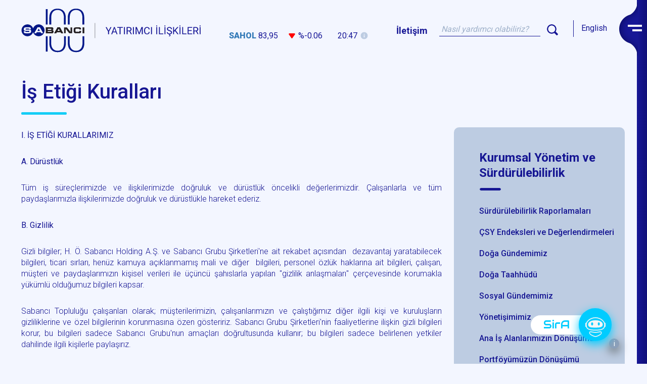

--- FILE ---
content_type: text/html; charset=utf-8
request_url: https://yatirimciiliskileri.sabanci.com/tr/surdurulebilirlik/detay/Is-Etigi-Kurallari/617/2938/0
body_size: 36278
content:

<!DOCTYPE html>
<html lang="tr">
    <head><meta charset='utf-8' />
<meta name="viewport" content="width=device-width, initial-scale=1.0">
<link rel="stylesheet" href="https://use.fontawesome.com/releases/v5.5.0/css/all.css" integrity="sha384-B4dIYHKNBt8Bc12p+WXckhzcICo0wtJAoU8YZTY5qE0Id1GSseTk6S+L3BlXeVIU" crossorigin="anonymous">
<script type="text/javascript" src="//ccdn.mobildev.in/3C3WrTtN.js" charset="UTF-8"></script>
<script>window.userLanguage = "tr";</script> 
<script type="text/javascript" src="//ccdn.mobildev.in/0dfbacaa41384d4996936573d1e1c341.js" data-token="6LgGB357hi8LztXh82B1" charset="UTF-8"></script>
<!-- BEGIN SHAREAHOLIC CODE -->
<link rel="preload" href="https://cdn.shareaholic.net/assets/pub/shareaholic.js" as="script" />
<meta name="shareaholic:site_id" content="ca847a6baa2e6cec0a36f85acae20e4f" />
<script data-cfasync="false" async src="https://cdn.shareaholic.net/assets/pub/shareaholic.js"></script>
<!-- END SHAREAHOLIC CODE -->
<meta property="twitter:card" content="summary" />
<meta property="twitter:site" content="@Sabanci" />
<meta property="twitter:title" content="Sabancı Yatırımcı İlişkileri" />
<meta property="twitter:description" content="" />
<meta property="twitter:image" content="" />
<meta property="og:title" content="Sabancı Yatırımcı İlişkileri">
<meta property="og:description" content="">
<meta property="og:image" content="">
<link href="https://fonts.googleapis.com/css2?family=Audiowide&family=Poppins:ital,wght@0,100;0,200;0,300;0,400;0,500;0,600;0,700;0,800;0,900;1,100;1,200;1,300;1,400;1,500;1,600;1,700;1,800&display=swap" rel="stylesheet">
<link href="https://fonts.googleapis.com/css2?family=Roboto:wght@300;400;500;700;900&display=swap" rel="stylesheet">
<link href="https://stackpath.bootstrapcdn.com/font-awesome/4.7.0/css/font-awesome.min.css" rel="stylesheet">
<link href="/tr/js/owl-carousel/owl.carousel.css" rel="stylesheet" />
<link href="/tr/js/owl-carousel/owl.theme.css" rel="stylesheet" />
<link href="/tr/js/owl-carousel/owl.transitions.css" rel="stylesheet" />
<link rel="stylesheet" href="/tr/js/bootstrap/bootstrap.min.css" type="text/css" media="screen" charset="utf-8" />
<link rel="stylesheet" href="/tr/js/bootstrap/bootstrap-theme.min.css" type="text/css" media="screen" charset="utf-8" />
<link rel="stylesheet" type="text/css" href="/tr/js/nice-select/nice-select.css">
<link rel="stylesheet" href="/tr/js/jScrollPane/jquery.jscrollpane.css" type="text/css" media="screen" charset="utf-8" />
<link rel="stylesheet" href="/tr/css/datepicker.css" type="text/css" media="screen" charset="utf-8" />
<link rel="stylesheet" href="/tr/css/project.css" type="text/css" media="screen" charset="utf-8" />
<link rel="stylesheet" media="only screen and (max-width:1919px)" href="/tr/css/project-media1600.css" type="text/css" />
<link rel="stylesheet" media="only screen and (max-width:1599px)" href="/tr/css/project-media1400.css" type="text/css" />
<link rel="stylesheet" media="only screen and (max-width:1279px)" href="/tr/css/project-media1024.css" type="text/css" />
<link rel="stylesheet" media="only screen and (max-width:1023px)" href="/tr/css/project-media768.css" type="text/css" />
<link rel="stylesheet" media="only screen and (max-width:767px)" href="/tr/css/project-media640.css" type="text/css" />
<link rel="stylesheet" media="only screen and (max-width:639px)" href="/tr/css/project-media480.css" type="text/css" />
<link rel="stylesheet" media="only screen and (max-width:479px)" href="/tr/css/project-media360.css" type="text/css" />
<link rel="stylesheet" href="/tr/js/magnific-popup/magnific-popup.css" />
<link href="/tr/images/logo/favicon.png" rel="shortcut icon" type="image/x-icon" />
 <link rel="stylesheet" href="https://use.fontawesome.com/releases/v5.5.0/css/all.css" integrity="sha384-B4dIYHKNBt8Bc12p+WXckhzcICo0wtJAoU8YZTY5qE0Id1GSseTk6S+L3BlXeVIU" crossorigin="anonymous">
<script type="text/javascript" src="https://studio.leva.ai/Content/js/LevaClientSdk.1.0.0.js"></script>
<!-- Global site tag (gtag.js) - Google Analytics -->
<script async src="https://www.googletagmanager.com/gtag/js?id=G-H854BJQX84" type="text/plain" data-cookie-consent="tracking"></script>
<script type="text/plain" data-cookie-consent="tracking">
  window.dataLayer = window.dataLayer || [];
  function gtag(){dataLayer.push(arguments);}
  gtag('js', new Date());

  gtag('config', 'G-H854BJQX84');
</script>


<title>
	İş Etiği Kuralları
</title></head>
    <body id="detailPage">
        <form name="form1" method="post" action="/tr/surdurulebilirlik/detay/Is-Etigi-Kurallari/617/2938/0" id="form1">
<div>
<input type="hidden" name="ctl03_ToolkitScriptManager1_HiddenField" id="ctl03_ToolkitScriptManager1_HiddenField" value="" />
<input type="hidden" name="__EVENTTARGET" id="__EVENTTARGET" value="" />
<input type="hidden" name="__EVENTARGUMENT" id="__EVENTARGUMENT" value="" />
<input type="hidden" name="__VIEWSTATE" id="__VIEWSTATE" value="/s1j4tZqguU62bgq2E1os9XSWDUDiWXGWn6F3+It/Hk7CKcJ0Ob+3gMBlFI0/8+LxhimGqb6xhiPC5r/EdnXxc7Sew4RdFG5Z9JPeHGTzp3y/3RTVrSpbmZ88atorsln1MJH5dJ62/9cR8zbh5ANSifBzqKfMKZWrtaS+IpA7g1SrgJMCj4pGKOaz8YRKKHzwAux4Q==" />
</div>

<script type="text/javascript">
//<![CDATA[
var theForm = document.forms['form1'];
if (!theForm) {
    theForm = document.form1;
}
function __doPostBack(eventTarget, eventArgument) {
    if (!theForm.onsubmit || (theForm.onsubmit() != false)) {
        theForm.__EVENTTARGET.value = eventTarget;
        theForm.__EVENTARGUMENT.value = eventArgument;
        theForm.submit();
    }
}
//]]>
</script>


<script src="/tr/WebResource.axd?d=gSeG-kuYnfpzcokoTgdIVi9CYTDrLtaKUWApT0mqobfMKBebQpOJhaMDWuUrzU_6Pcyn9dI92bjs_N91ynizRtN01XA1&amp;t=637322063740000000" type="text/javascript"></script>


<script type="text/javascript">
//<![CDATA[
var __cultureInfo = {"name":"tr-TR","numberFormat":{"CurrencyDecimalDigits":2,"CurrencyDecimalSeparator":",","IsReadOnly":false,"CurrencyGroupSizes":[3],"NumberGroupSizes":[3],"PercentGroupSizes":[3],"CurrencyGroupSeparator":".","CurrencySymbol":"₺","NaNSymbol":"NaN","CurrencyNegativePattern":1,"NumberNegativePattern":1,"PercentPositivePattern":2,"PercentNegativePattern":2,"NegativeInfinitySymbol":"-∞","NegativeSign":"-","NumberDecimalDigits":2,"NumberDecimalSeparator":",","NumberGroupSeparator":".","CurrencyPositivePattern":0,"PositiveInfinitySymbol":"∞","PositiveSign":"+","PercentDecimalDigits":2,"PercentDecimalSeparator":",","PercentGroupSeparator":".","PercentSymbol":"%","PerMilleSymbol":"‰","NativeDigits":["0","1","2","3","4","5","6","7","8","9"],"DigitSubstitution":1},"dateTimeFormat":{"AMDesignator":"ÖÖ","Calendar":{"MinSupportedDateTime":"\/Date(-62135596800000)\/","MaxSupportedDateTime":"\/Date(253402289999999)\/","AlgorithmType":1,"CalendarType":1,"Eras":[1],"TwoDigitYearMax":2029,"IsReadOnly":false},"DateSeparator":".","FirstDayOfWeek":1,"CalendarWeekRule":0,"FullDateTimePattern":"d MMMM yyyy dddd HH:mm:ss","LongDatePattern":"d MMMM yyyy dddd","LongTimePattern":"HH:mm:ss","MonthDayPattern":"d MMMM","PMDesignator":"ÖS","RFC1123Pattern":"ddd, dd MMM yyyy HH\u0027:\u0027mm\u0027:\u0027ss \u0027GMT\u0027","ShortDatePattern":"d.MM.yyyy","ShortTimePattern":"HH:mm","SortableDateTimePattern":"yyyy\u0027-\u0027MM\u0027-\u0027dd\u0027T\u0027HH\u0027:\u0027mm\u0027:\u0027ss","TimeSeparator":":","UniversalSortableDateTimePattern":"yyyy\u0027-\u0027MM\u0027-\u0027dd HH\u0027:\u0027mm\u0027:\u0027ss\u0027Z\u0027","YearMonthPattern":"MMMM yyyy","AbbreviatedDayNames":["Paz","Pzt","Sal","Çar","Per","Cum","Cmt"],"ShortestDayNames":["Pa","Pt","Sa","Ça","Pe","Cu","Ct"],"DayNames":["Pazar","Pazartesi","Salı","Çarşamba","Perşembe","Cuma","Cumartesi"],"AbbreviatedMonthNames":["Oca","Şub","Mar","Nis","May","Haz","Tem","Ağu","Eyl","Eki","Kas","Ara",""],"MonthNames":["Ocak","Şubat","Mart","Nisan","Mayıs","Haziran","Temmuz","Ağustos","Eylül","Ekim","Kasım","Aralık",""],"IsReadOnly":false,"NativeCalendarName":"Miladi Takvim","AbbreviatedMonthGenitiveNames":["Oca","Şub","Mar","Nis","May","Haz","Tem","Ağu","Eyl","Eki","Kas","Ara",""],"MonthGenitiveNames":["Ocak","Şubat","Mart","Nisan","Mayıs","Haziran","Temmuz","Ağustos","Eylül","Ekim","Kasım","Aralık",""]},"eras":[1,"MS",null,0]};//]]>
</script>

<script src="/tr/ScriptResource.axd?d=Isl62P7eqIwTUQptdXClHNn5oD5BDGbs6m5cL8IeUs9kpme_peaE6EfBjHRw5bIE8Apc2TwffOwwJcujqXb2a-R0g-PLSwkaZvv6wcwbivkQ13kpKqerSgJ7uts_YUjNkinIZw2&amp;t=705c9838" type="text/javascript"></script>
<script type="text/javascript">
//<![CDATA[
if (typeof(Sys) === 'undefined') throw new Error('ASP.NET Ajax client-side framework failed to load.');
//]]>
</script>

<script src="/tr/ScriptResource.axd?d=h77uJEaYJ0up-Vf8BOh1XZzT94AcUjQy8LjMt8glppURJSgL5Oz-SKRWApqlKDVcSwkr1wzmb0fTWz3YVsH6lN9Qfi9jwKke7yt0_7SddECrieT_KIMmKt714HTDRtxueYL9vQ2&amp;t=705c9838" type="text/javascript"></script>
<div>

	<input type="hidden" name="__VIEWSTATEGENERATOR" id="__VIEWSTATEGENERATOR" value="FC57FDEB" />
	<input type="hidden" name="__VIEWSTATEENCRYPTED" id="__VIEWSTATEENCRYPTED" value="" />
</div>
            <div id="main">
                

<section id="menuContainer" class="leftContainer">
  <div class="menuBar">
    <div class="menuWrapper">
      <img src="/tr/images/etc/menu-bg.png" class="menuBg">
      <a href="javascript:;" class="btnMenu openMenu">
        <img src="/tr/images/etc/menu-icon.png">
      </a>
    </div>
  </div>
  <div class="menuListContainer">
    <aside id="headerHideContainer">
      <div id="headerHideContentTop">
        <div class="pull-left">
            <img src="/tr/images/etc/menu-bg.png" class="menuBg">
            <a href="/tr/"><img src="/tr/images/logo/sa-logo-yeni-w.svg"></a>
        </div>
        <div class="pull-right">            
            <div class="searchContainer">
                <a class="contactTitle" href="/tr/iletisim/detay/Iletisim/73/72/0">İletişim</a>
                <input class="searchInput txtsearch" id="txtMenuSearch" placeholder="Nasıl yardımcı olabiliriz?"/>
                <img src="/tr/images/etc/search-icon-menu.png" id="btnMenuSearch" class="btnSearch img-responsive" alt="Search button"/>
            </div>
            <a href="/en/" class="languageBtn">English</a>
            <span class="closeMenu"><img src="/tr/images/etc/menu-close-icon.png" alt="Menu close icon"/></span>
        </div>
        <div class="clearfix"></div>
      </div>

      <div id="headerHideContentBottom" class="headerBottomContent">
        <div class="topMenu">
          <div class="topMenuItem">
            <a class="menuImage" href="/tr/sabanci-holding-hakkinda/default/Sabanci-Holding-Hakkinda/2/0/0"><img src="https://yatirimciiliskileri.sabanci.com/tr/images/common/menu-thumb-1.png" /></a>
            <?xml version="1.0" encoding="utf-8"?>
<ul>
  <li class="level0">
    <a href="/tr/sabanci-holding-hakkinda/default/Sabanci-Holding-Hakkinda/2/0/0" class="Menu_2">Sabancı Holding Hakkında</a>
    <div class="sectionDetail" />
  </li>
  <li class="level0 subMenu item1">
    <ul>
      <li class="level1">
        <a href="/tr/sabanci-holding-hakkinda/detay/Kurumsal-Profil/8/1/0" class="Menu_8">Kurumsal Profil</a>
        <div class="sectionDetail" />
      </li>
      <li class="level1">
        <a href="/tr/sabanci-holding-hakkinda/detay/Tarihce/9/1471/0" class="Menu_9">Tarihçe</a>
        <div class="sectionDetail" />
      </li>
      <li class="level1">
        <a href="/tr/sabanci-holding-hakkinda/detay/Ortaklik-Yapisi/10/3/0" class="Menu_10">Ortaklık Yapısı</a>
        <div class="sectionDetail" />
      </li>
      <li class="level1">
        <a href="/tr/sabanci-holding-hakkinda/detay/Yeni-Neslin-Sabancisi/11/4/0" class="Menu_11">Yeni Neslin Sabancı'sı</a>
        <div class="sectionDetail" />
      </li>
      <li class="level1">
        <a href="/tr/sabanci-holding-hakkinda/detay/Insan-Sermayesi-Stratejisi/419/1493/0" class="Menu_419">İnsan Sermayesi Stratejisi</a>
        <div class="sectionDetail" />
      </li>
      <li class="level1">
        <a href="https://yatirimciiliskileri.sabanci.com/tr/sabanci-holding-hakkinda/detay/Deger-Odakli-Yol-Haritamiz/308/1246/0" class="Menu_13">Stratejik Önceliklerimiz</a>
        <div class="sectionDetail" />
      </li>
      <li class="level1 subMenu item6">
        <ul>
          <li class="level2">
            <a href="/tr/sabanci-holding-hakkinda/detay/Deger-Odakli-Yol-Haritamiz/308/1246/0" class="Menu_308">Değer Odaklı Yol Haritamız</a>
            <div class="sectionDetail" />
          </li>
          <li class="level2">
            <a href="/tr/sabanci-holding-hakkinda/detay/Surdurulebilir-Dijital-Olceklenebilir/23/10/0" class="Menu_23">Sürdürülebilir, Dijital, Ölçeklenebilir</a>
            <div class="sectionDetail" />
          </li>
          <li class="level2">
            <a href="/tr/sabanci-holding-hakkinda/detay/Sermaye-Tahsis-Cercevesi/519/2249/0" class="Menu_519">Sermaye Tahsis Çerçevesi</a>
            <div class="sectionDetail" />
          </li>
        </ul>
      </li>
      <li class="level1">
        <a href="/tr/sabanci-holding-hakkinda/detay/Bir-Bakista-Sabanci-Holding/14/12/0" class="Menu_14">Bir Bakışta Sabancı Holding</a>
        <div class="sectionDetail" />
      </li>
      <li class="level1">
        <a href="/tr/sabanci-holding-hakkinda/detay/Yonetim-Kurulu-Baskaninin-Mesaji/15/13/0" class="Menu_15">Yönetim Kurulu Başkanı'nın Mesajı</a>
        <div class="sectionDetail" />
      </li>
      <li class="level1">
        <a href="/tr/sabanci-holding-hakkinda/detay/CEOnun-Mesaji/16/14/0" class="Menu_16">CEO’nun Mesajı</a>
        <div class="sectionDetail" />
      </li>
      <li class="level1">
        <a href="/tr/sabanci-holding-hakkinda/liste/Yonetim-Kurulu/17/0/0" class="Menu_17">Yönetim Kurulu</a>
        <div class="sectionDetail" />
      </li>
      <li class="level1">
        <a href="/tr/sabanci-holding-hakkinda/liste/Yurutme-Kurulu/18/0/0" class="Menu_18">Yürütme Kurulu</a>
        <div class="sectionDetail" />
      </li>
      <li class="level1">
        <a href="/tr/sabanci-holding-hakkinda/detay/Ust-Yonetim/19/17/0" class="Menu_19">Üst Yönetim</a>
        <div class="sectionDetail" />
      </li>
      <li class="level1">
        <a href="/tr/sabanci-holding-hakkinda/detay/Komiteler/12/5/0" class="Menu_12">Komiteler</a>
        <div class="sectionDetail" />
      </li>
      <li class="level1">
        <a href="/tr/surdurulebilirlik/detay/Ticaret-Sicil-Bilgileri/64/59/0" class="Menu_64">Ticaret Sicil Bilgileri</a>
        <div class="sectionDetail" />
      </li>
      <li class="level1">
        <a href="/tr/surdurulebilirlik/detay/Bagimsiz-Denetci-Bilgileri/65/60/0" class="Menu_65">Bağımsız Denetçi Bilgileri</a>
        <div class="sectionDetail" />
      </li>
      <li class="level1">
        <a href="/tr/surdurulebilirlik/detay/Esas-Sozlesme/66/61/0" class="Menu_66">Esas Sözleşme</a>
        <div class="sectionDetail" />
      </li>
      <li class="level1">
        <a href="/tr/sabanci-holding-hakkinda/sss/Sikca-Sorulan-Sorular/116/0/0" class="Menu_116">Sıkça Sorulan Sorular</a>
        <div class="sectionDetail" />
      </li>
    </ul>
  </li>
</ul>
          </div>
          <div class="topMenuItem">
            <a class="menuImage" href="/tr/stratejik-is-gruplari/default/Stratejik-Is-Gruplari/3/0/0"><img src="https://yatirimciiliskileri.sabanci.com/tr/images/common/menu-thumb-2.png" /></a>
            <?xml version="1.0" encoding="utf-8"?>
<ul>
  <li class="level0">
    <a href="/tr/stratejik-is-gruplari/default/Stratejik-Is-Gruplari/3/0/0" class="Menu_3">Stratejik İş Grupları</a>
    <div class="sectionDetail" />
  </li>
  <li class="level0 subMenu item1">
    <ul>
      <li class="level1">
        <a href="/tr/stratejik-is-gruplari/segment/Banka-ve-Finansal-Hizmetler/25/18/0" class="Menu_25">Banka ve Finansal Hizmetler</a>
        <div class="sectionDetail" />
      </li>
      <li class="level1 subMenu item1">
        <ul>
          <li class="level2">
            <a href="/tr/stratejik-is-gruplari/detay/2023-Yili-Genel-Bakis/86/140/0" class="Menu_86">2023 Yılı Genel Bakış</a>
            <div class="sectionDetail" />
          </li>
          <li class="level2">
            <a href="/tr/stratejik-is-gruplari/sirketler/Akbank/87/141/0" class="Menu_87">Akbank</a>
            <div class="sectionDetail" />
          </li>
        </ul>
      </li>
      <li class="level1">
        <a href="https://yatirimciiliskileri.sabanci.com/tr/2024-faaliyet-raporu/enerji-ve-iklim-teknolojileri.html" class="Menu_27">Enerji ve İklim Teknolojileri</a>
        <div class="sectionDetail" />
      </li>
      <li class="level1 subMenu item2">
        <ul>
          <li class="level2">
            <a href="/tr/stratejik-is-gruplari/detay/2023-Yili-Genel-Bakis/91/143/0" class="Menu_91">2023 Yılı Genel Bakış</a>
            <div class="sectionDetail" />
          </li>
          <li class="level2">
            <a href="/tr/stratejik-is-gruplari/sirketler/Enerjisa-Enerji/92/149/0" class="Menu_92">Enerjisa Enerji</a>
            <div class="sectionDetail" />
          </li>
          <li class="level2">
            <a href="/tr/stratejik-is-gruplari/sirketler/Enerjisa-Uretim/93/150/0" class="Menu_93">Enerjisa Üretim</a>
            <div class="sectionDetail" />
          </li>
        </ul>
      </li>
      <li class="level1">
        <a href="/tr/stratejik-is-gruplari/segment/Malzeme-Teknolojileri/28/21/0" class="Menu_28">Malzeme Teknolojileri</a>
        <div class="sectionDetail" />
      </li>
      <li class="level1 subMenu item3">
        <ul>
          <li class="level2">
            <a href="/tr/stratejik-is-gruplari/detay/2021-Yili-Genel-Bakis/94/144/0" class="Menu_94">2021 Yılı Genel Bakış</a>
            <div class="sectionDetail" />
          </li>
          <li class="level2">
            <a href="/tr/stratejik-is-gruplari/sirketler/Akcansa/95/151/0" class="Menu_95">Akçansa</a>
            <div class="sectionDetail" />
          </li>
          <li class="level2">
            <a href="/tr/stratejik-is-gruplari/sirketler/Cimsa/96/152/0" class="Menu_96">Çimsa</a>
            <div class="sectionDetail" />
          </li>
          <li class="level2">
            <a href="/tr/stratejik-is-gruplari/sirketler/Kordsa/101/155/0" class="Menu_101">Kordsa</a>
            <div class="sectionDetail" />
          </li>
        </ul>
      </li>
      <li class="level1">
        <a href="https://yatirimciiliskileri.sabanci.com/tr/2024-faaliyet-raporu/dijital.html" class="Menu_354">Dijital</a>
        <div class="sectionDetail" />
      </li>
      <li class="level1">
        <a href="/tr/stratejik-is-gruplari/segment/Diger/29/22/0" class="Menu_29">Diğer</a>
        <div class="sectionDetail" />
      </li>
      <li class="level1 subMenu item5">
        <ul>
          <li class="level2">
            <a href="/tr/stratejik-is-gruplari/detay/Carrefoursa/666/3177/0" class="Menu_666">Carrefoursa</a>
            <div class="sectionDetail" />
          </li>
          <li class="level2">
            <a href="/tr/stratejik-is-gruplari/detay/Teknosa/667/3178/0" class="Menu_667">Teknosa</a>
            <div class="sectionDetail" />
          </li>
          <li class="level2">
            <a href="/tr/sabanci-holding-hakkinda/detay/Tursa/668/3179/0" class="Menu_668">Tursa</a>
            <div class="sectionDetail" />
          </li>
        </ul>
      </li>
    </ul>
  </li>
</ul>
          </div>
		      <div class="topMenuItem">
            <a class="menuImage" href="/tr/surdurulebilirlik/default/Kurumsal-Yonetim-ve-Surdurulebilirlik/7/63/0"><img src="https://yatirimciiliskileri.sabanci.com/tr/images/common/menu-thumb-7.png" /></a>
            <?xml version="1.0" encoding="utf-8"?>
<ul>
  <li class="level0">
    <a href="/tr/surdurulebilirlik/default/Kurumsal-Yonetim-ve-Surdurulebilirlik/7/63/0" class="Menu_7">Kurumsal Yönetim ve Sürdürülebilirlik</a>
    <div class="sectionDetail" />
  </li>
  <li class="level0 subMenu item1">
    <ul>
      <li class="level1">
        <a href="https://yatirimciiliskileri.sabanci.com/tr/surdurulebilirlik/surdurulebilirlik-raporu-liste/Surdurulebilirlik-Raporlari/53/0/0" class="Menu_643">Sürdürülebilirlik Raporlamaları</a>
        <div class="sectionDetail" />
      </li>
      <li class="level1 subMenu item1">
        <ul>
          <li class="level2">
            <a href="/tr/surdurulebilirlik/surdurulebilirlik-raporu-liste/Surdurulebilirlik-Raporlari/53/0/0" class="Menu_53">Sürdürülebilirlik Raporları</a>
            <div class="sectionDetail" />
          </li>
          <li class="level2">
            <a href="/tr/surdurulebilirlik/surdurulebilirlik-raporu-liste/CDP-Raporlari/441/0/0" class="Menu_441">CDP Raporları</a>
            <div class="sectionDetail" />
          </li>
          <li class="level2">
            <a href="/tr/finansal-raporlar-ve-yayinlar/liste-raporlar/Surdurulebilirlik-Uyum-Raporlari/406/0/0" class="Menu_406">Sürdürülebilirlik Uyum Raporları</a>
            <div class="sectionDetail" />
          </li>
          <li class="level2">
            <a href="/tr/finansal-raporlar-ve-yayinlar/liste-raporlar/Kurumsal-Yonetim-Uyum-Raporlari/48/0/0" class="Menu_48">Kurumsal Yönetim Uyum Raporları</a>
            <div class="sectionDetail" />
          </li>
        </ul>
      </li>
      <li class="level1">
        <a href="/tr/surdurulebilirlik/detay/CSY-Endeksleri-ve-Degerlendirmeleri/590/2766/0" class="Menu_590">ÇSY Endeksleri ve Değerlendirmeleri</a>
        <div class="sectionDetail" />
      </li>
      <li class="level1">
        <a href="https://surdurulebilirlik.sabanci.com/2024/doga-gundemimiz.aspx" class="Menu_644">Doğa Gündemimiz</a>
        <div class="sectionDetail" />
      </li>
      <li class="level1">
        <a href="https://yatirimciiliskileri.sabanci.com/tr/images/pdf/sabanci-doga-taahhudu.pdf" class="Menu_662">Doğa Taahhüdü</a>
        <div class="sectionDetail" />
      </li>
      <li class="level1">
        <a href="https://surdurulebilirlik.sabanci.com/2024/sosyal-gundemimiz.aspx" class="Menu_645">Sosyal Gündemimiz</a>
        <div class="sectionDetail" />
      </li>
      <li class="level1">
        <a href="https://surdurulebilirlik.sabanci.com/2024/yonetisimimiz.aspx" class="Menu_646">Yönetişimimiz</a>
        <div class="sectionDetail" />
      </li>
      <li class="level1">
        <a href="https://surdurulebilirlik.sabanci.com/2024/ana-is-alanlarimizin-donusumu.aspx" class="Menu_647">Ana İş Alanlarımızın Dönüşümü</a>
        <div class="sectionDetail" />
      </li>
      <li class="level1">
        <a href="https://surdurulebilirlik.sabanci.com/2024/portfoyumuzun-donusumu.aspx" class="Menu_648">Portföyümüzün Dönüşümü</a>
        <div class="sectionDetail" />
      </li>
      <li class="level1">
        <a href="https://surdurulebilirlik.sabanci.com/2024/insan-kaynagimiz.aspx" class="Menu_523">İnsan Kaynağımız</a>
        <div class="sectionDetail" />
      </li>
      <li class="level1">
        <a href="https://surdurulebilirlik.sabanci.com/2024/images/pdf/cevresel-ve-sosyal-performans-gostergeleri.pdf" class="Menu_61">Performans Göstergeleri</a>
        <div class="sectionDetail" />
      </li>
      <li class="level1">
        <a href="/tr/surdurulebilirlik/politikalar/Politikalar/67/0/0" class="Menu_67">Politikalar</a>
        <div class="sectionDetail" />
      </li>
      <li class="level1 subMenu item11">
        <ul>
          <li class="level2">
            <a href="/tr/surdurulebilirlik/detay/Bagis-ve-Yardim-Politikasi/74/73/0" class="Menu_74">Bağış ve Yardım Politikası</a>
            <div class="sectionDetail" />
          </li>
          <li class="level2">
            <a href="/tr/surdurulebilirlik/detay/Kar-Dagitim-Politikasi/75/74/0" class="Menu_75">Kar Dağıtım Politikası</a>
            <div class="sectionDetail" />
          </li>
          <li class="level2">
            <a href="/tr/surdurulebilirlik/detay/Bilgilendirme-Politikasi/76/75/0" class="Menu_76">Bilgilendirme Politikası</a>
            <div class="sectionDetail" />
          </li>
          <li class="level2">
            <a href="/tr/surdurulebilirlik/detay/Is-Sagligi-ve-Guvenligi-Politikasi/414/1429/0" class="Menu_414">İş Sağlığı ve Güvenliği Politikası</a>
            <div class="sectionDetail" />
          </li>
          <li class="level2">
            <a href="/tr/surdurulebilirlik/detay/Iletisim-Prensipleri/46/41/0" class="Menu_46">İletişim Prensipleri</a>
            <div class="sectionDetail" />
          </li>
          <li class="level2">
            <a href="/tr/surdurulebilirlik/detay/Cevre-Politikasi/47/42/0" class="Menu_47">Çevre Politikası</a>
            <div class="sectionDetail" />
          </li>
          <li class="level2">
            <a href="/tr/surdurulebilirlik/detay/Sorumlu-Yatirim-Politikasi/512/2138/0" class="Menu_512">Sorumlu Yatırım Politikası</a>
            <div class="sectionDetail" />
          </li>
          <li class="level2">
            <a href="/tr/surdurulebilirlik/detay/Sosyal-Sorumluluk-Politikasi-ve-Ilkeleri/49/44/0" class="Menu_49">Sosyal Sorumluluk Politikası ve İlkeleri</a>
            <div class="sectionDetail" />
          </li>
          <li class="level2">
            <a href="/tr/surdurulebilirlik/detay/Transfer-Fiyatlandirmasi-Politikasi/472/1706/0" class="Menu_472">Transfer Fiyatlandırması Politikası</a>
            <div class="sectionDetail" />
          </li>
          <li class="level2">
            <a href="/tr/surdurulebilirlik/detay/Rusvet-ve-Yolsuzlukla-Mucadele-Politikasi/474/1708/0" class="Menu_474">Rüşvet ve Yolsuzlukla Mücadele Politikası</a>
            <div class="sectionDetail" />
          </li>
          <li class="level2">
            <a href="/tr/surdurulebilirlik/detay/Vergi-Politikasi/476/1710/0" class="Menu_476">Vergi Politikası</a>
            <div class="sectionDetail" />
          </li>
          <li class="level2">
            <a href="/tr/surdurulebilirlik/detay/Esitlik-Cesitlilik-ve-Kapsayicilik-Yonetmeligi/571/2563/0" class="Menu_571">Eşitlik, Çeşitlilik ve Kapsayıcılık Yönetmeliği</a>
            <div class="sectionDetail" />
          </li>
          <li class="level2">
            <a href="/tr/surdurulebilirlik/detay/Yonetim-Kurulu-Uyeleri-Ve-Ust-Duzey-Yoneticilere-Iliskin-Ucretlendirme-Politikasi/600/2878/0" class="Menu_600">Yönetim Kurulu Üyeleri Ve Üst Düzey Yöneticilere İlişkin Ücretlendirme Politikası</a>
            <div class="sectionDetail" />
          </li>
          <li class="level2">
            <a href="/tr/surdurulebilirlik/detay/Yonetim-Kurulu-Uyeleri-Cesitlilik-Politikasi/601/2879/0" class="Menu_601">Yönetim Kurulu Üyeleri Çeşitlilik Politikası</a>
            <div class="sectionDetail" />
          </li>
          <li class="level2">
            <a href="/tr/surdurulebilirlik/detay/Kisisel-Verilerin-Korunmasi-ve-Islenmesi-Politikasi/616/2937/0" class="Menu_616">Kişisel Verilerin Korunması ve İşlenmesi Politikası</a>
            <div class="sectionDetail" />
          </li>
          <li class="level2">
            <a href="/tr/surdurulebilirlik/detay/Is-Etigi-Kurallari/617/2938/0" class="Menu_617">İş Etiği Kuralları</a>
            <div class="sectionDetail" />
          </li>
          <li class="level2">
            <a href="/tr/surdurulebilirlik/detay/Kadini-Guclendirme-Ilkeleri/618/2939/0" class="Menu_618">Kadını Güçlendirme İlkeleri</a>
            <div class="sectionDetail" />
          </li>
          <li class="level2">
            <a href="/tr/surdurulebilirlik/detay/Iste-Esitlik-Bildirgesi/623/2940/0" class="Menu_623">İş’te Eşitlik Bildirgesi</a>
            <div class="sectionDetail" />
          </li>
          <li class="level2">
            <a href="/tr/surdurulebilirlik/detay/Yapay-Zeka-Politikasi/686/3263/0" class="Menu_686">Yapay Zeka Politikası</a>
            <div class="sectionDetail" />
          </li>
        </ul>
      </li>
      <li class="level1">
        <a href="https://yatirimciiliskileri.sabanci.com/tr/finansal-raporlar-ve-yayinlar/sunumlar-liste/Surdurulebilirlik-Gunu-Sunumu/459/0/0" class="Menu_461">Sürdürülebilirlik Günü Sunumları</a>
        <div class="sectionDetail" />
      </li>
    </ul>
  </li>
</ul>
          </div>
          <div class="topMenuItem">
            <a class="menuImage" href="/tr/hisse-senedi/default/Hisse-Senedi/4/66/0"><img src="https://yatirimciiliskileri.sabanci.com/tr/images/common/menu-thumb-3.png" /></a>
            <?xml version="1.0" encoding="utf-8"?>
<ul>
  <li class="level0">
    <a href="/tr/hisse-senedi/default/Hisse-Senedi/4/66/0" class="Menu_4">Hisse Senedi</a>
    <div class="sectionDetail" />
  </li>
  <li class="level0 subMenu item1">
    <ul>
      <li class="level1">
        <a href="/tr/hisse-senedi/data/Hisse-Senedi-Bilgileri/32/25/0" class="Menu_32">Hisse Senedi Bilgileri</a>
        <div class="sectionDetail" />
      </li>
      <li class="level1">
        <a href="/tr/hisse-senedi/detay/Temettu-ve-Sermaye-Artirimi/33/26/0" class="Menu_33">Temettü ve Sermaye Artırımı</a>
        <div class="sectionDetail" />
      </li>
      <li class="level1">
        <a href="/tr/hisse-senedi/detay/Hisse-Senedi-Analistleri/34/27/0" class="Menu_34">Hisse Senedi Analistleri</a>
        <div class="sectionDetail" />
      </li>
      <li class="level1">
        <a href="/tr/hisse-senedi/detay/Yatirimci-Araclari/36/69/0" class="Menu_36">Yatırımcı Araçları</a>
        <div class="sectionDetail" />
      </li>
      <li class="level1 subMenu item4">
        <ul>
          <li class="level2">
            <a href="/tr/hisse-senedi/detay/Interaktif-Hisse-Grafigi/36/69/0" class="Menu_36">İnteraktif Hisse Grafiği</a>
            <div class="sectionDetail" />
          </li>
          <li class="level2">
            <a href="/tr/hisse-senedi/etkinlik-listesi/Yatirimci-Takvimi/38/0/0" class="Menu_38">Yatırımcı Takvimi</a>
            <div class="sectionDetail" />
          </li>
        </ul>
      </li>
    </ul>
  </li>
</ul>
          </div>
          <div class="topMenuItem">
            <a class="menuImage" href="/tr/finansal-raporlar-ve-yayinlar/default/Finansal-Raporlar-ve-Sunumlar/5/0/0"><img src="https://yatirimciiliskileri.sabanci.com/tr/images/common/menu-thumb-5.png" /></a>
            <?xml version="1.0" encoding="utf-8"?>
<ul>
  <li class="level0">
    <a href="/tr/finansal-raporlar-ve-yayinlar/default/Finansal-Raporlar-ve-Sunumlar/5/0/0" class="Menu_5">Finansal Raporlar ve Sunumlar</a>
    <div class="sectionDetail" />
  </li>
  <li class="level0 subMenu item1">
    <ul>
      <li class="level1">
        <a href="/tr/finansal-raporlar-ve-yayinlar/liste-raporlar/Finansal-Raporlar/243/0/0" class="Menu_243">Finansal Raporlar</a>
        <div class="sectionDetail" />
      </li>
      <li class="level1">
        <a href="/tr/finansal-raporlar-ve-yayinlar/sunumlar-liste/Ozet-Finansallar/490/0/0" class="Menu_490">Özet Finansallar</a>
        <div class="sectionDetail" />
      </li>
      <li class="level1">
        <a href="/tr/finansal-raporlar-ve-yayinlar/sunumlar-liste/Finansal-Sonuclar-Sunumlari/39/0/0" class="Menu_39">Finansal Sonuçlar Sunumları</a>
        <div class="sectionDetail" />
      </li>
      <li class="level1">
        <a href="/tr/finansal-raporlar-ve-yayinlar/sunumlar-liste/Bilgilendirme-Bulteni/468/0/0" class="Menu_468">Bilgilendirme Bülteni</a>
        <div class="sectionDetail" />
      </li>
      <li class="level1">
        <a href="/tr/finansal-raporlar-ve-yayinlar/sunumlar-liste/Yatirimci-Sunumlari/40/0/0" class="Menu_40">Yatırımcı Sunumları</a>
        <div class="sectionDetail" />
      </li>
      <li class="level1">
        <a href="/tr/finansal-raporlar-ve-yayinlar/sunumlar-liste/Enerji-ve-Iklim-Teknolojileri-Stratejik-Is-Grubu-Sunumlari/244/0/0" class="Menu_244">Enerji ve İklim Teknolojileri Stratejik İş Grubu Sunumları</a>
        <div class="sectionDetail" />
      </li>
      <li class="level1">
        <a href="/tr/finansal-raporlar-ve-yayinlar/sunumlar-liste/Sektor-Gunu-Sunumlari/245/0/0" class="Menu_245">Sektör Günü Sunumları</a>
        <div class="sectionDetail" />
      </li>
      <li class="level1">
        <a href="/tr/finansal-raporlar-ve-yayinlar/sunumlar-liste/Sermaye-Piyasalari-Gunu-Sunumlari/397/0/0" class="Menu_397">Sermaye Piyasaları Günü Sunumları</a>
        <div class="sectionDetail" />
      </li>
      <li class="level1">
        <a href="/tr/finansal-raporlar-ve-yayinlar/liste-raporlar/Faaliyet-Raporu/41/0/0" class="Menu_41">Faaliyet Raporu</a>
        <div class="sectionDetail" />
      </li>
      <li class="level1">
        <a href="/tr/finansal-raporlar-ve-yayinlar/sunumlar-liste/Surdurulebilirlik-Gunu-Sunumlari/459/0/0" class="Menu_459">Sürdürülebilirlik Günü Sunumları</a>
        <div class="sectionDetail" />
      </li>
    </ul>
  </li>
</ul>
          </div>
		   <div class="topMenuItem">
             <a class="menuImage" href="/tr/hisse-senedi/detay/Kredi-Derecelendirme/528/2337/0"><img src="https://yatirimciiliskileri.sabanci.com/tr/images/common/kredi-derecelendirme-menu.png" /></a>
            <?xml version="1.0" encoding="utf-8"?>
<ul>
  <li class="level0">
    <a href="/tr/hisse-senedi/detay/Kredi-Derecelendirme/528/2337/0" class="Menu_528">Kredi Derecelendirme</a>
    <div class="sectionDetail" />
  </li>
</ul>
          </div>
          <div class="topMenuItem">
             <a class="menuImage" href="/tr/genel-kurul/detay/Genel-Kurul/250/1235/0"><img src="https://yatirimciiliskileri.sabanci.com/tr/images/common/menu-thumb-10-1.png" /></a>
            <?xml version="1.0" encoding="utf-8"?>
<ul>
  <li class="level0">
    <a href="/tr/genel-kurul/detay/Genel-Kurul/250/1235/0" class="Menu_250">Genel Kurul</a>
    <div class="sectionDetail" />
  </li>
  <li class="level0 subMenu item1">
    <ul>
      <li class="level1">
        <a href="/tr/finansal-raporlar-ve-yayinlar/liste-raporlar/Genel-Kurul-Duyurulari/237/0/0" class="Menu_237">Genel Kurul Duyuruları</a>
        <div class="sectionDetail" />
      </li>
    </ul>
  </li>
</ul>
          </div>
          <div class="topMenuItem">
             <a class="menuImage" href="/tr/guncel/detay/Duyurular/6/64/0"><img src="https://yatirimciiliskileri.sabanci.com/tr/images/common/menu-thumb-6.png" /></a>
            <?xml version="1.0" encoding="utf-8"?>
<ul>
  <li class="level0">
    <a href="/tr/guncel/detay/Duyurular/6/64/0" class="Menu_6">Duyurular</a>
    <div class="sectionDetail" />
  </li>
  <li class="level0 subMenu item1">
    <ul>
      <li class="level1">
        <a href="/tr/guncel/haber-liste/Yatirimci-Iliskileri-Haberleri/43/0/0" class="Menu_43">Yatırımcı İlişkileri Haberleri</a>
        <div class="sectionDetail" />
      </li>
      <li class="level1">
        <a href="/tr/guncel/ozel-durum-aciklamalari/Ozel-Durum-Aciklamalari/44/0/0" class="Menu_44">Özel Durum Açıklamaları</a>
        <div class="sectionDetail" />
      </li>
      <li class="level1">
        <a href="https://yatirimciiliskileri.sabanci.com/tr/hisse-senedi/etkinlik-listesi/Yatirimci-Takvimi/38/0/0" class="Menu_45">Yatırımcı Takvimi</a>
        <div class="sectionDetail" />
      </li>
    </ul>
  </li>
</ul>
          </div>
          <div class="topMenuItem">
             <a class="menuImage" href="/tr/finansal-raporlar-ve-yayinlar/detay/Videolar/42/32/0"><img src="https://yatirimciiliskileri.sabanci.com/tr/images/common/menu-thumb-11.png" /></a>
            <?xml version="1.0" encoding="utf-8"?>
<ul>
  <li class="level0">
    <a href="/tr/finansal-raporlar-ve-yayinlar/detay/Videolar/42/32/0" class="Menu_42">Videolar</a>
    <div class="sectionDetail" />
  </li>
  <li class="level0 subMenu item1">
    <ul>
      <li class="level1">
        <a href="/tr/videolar/video-liste/Sermaye-Piyasalari-Gunu/108/0/0" class="Menu_108">Sermaye Piyasaları Günü</a>
        <div class="sectionDetail" />
      </li>
      <li class="level1">
        <a href="/tr/videolar/video-liste/Sektor-Gunleri-ve-Analist-Toplantilari/246/0/0" class="Menu_246">Sektör Günleri ve Analist Toplantıları</a>
        <div class="sectionDetail" />
      </li>
      <li class="level1">
        <a href="/tr/videolar/video-liste/Surdurulebilirlik-Gunleri/464/0/0" class="Menu_464">Sürdürülebilirlik Günleri</a>
        <div class="sectionDetail" />
      </li>
    </ul>
  </li>
</ul>
          </div>
        </div>
      </div>
      <div class="clearfix"></div>
      <div class="headerFooter">
        <!--<div class="headLink">
<ul>
<li><a href="/tr/sabanci-holding-hakkinda/detay/Kullanım-Kosullari/112/257/0">Kullanım Koşulları</a></li>
<li><a href="/tr/sabanci-holding-hakkinda/detay/Gizlilik/113/258/0">Gizlilik</a></li>
<li><a href="https://e-sirket.mkk.com.tr/esir/Dashboard.jsp#/sirketbilgileri/10209" target="_blank">Bilgi Toplumu Hizmetleri</a></li>
<li><a href="/tr/sabanci-holding-hakkinda/detay/KVKK/114/259/0">KVKK</a></li>
<li><a href="/tr/sabanci-holding-hakkinda/sss/SSS/116/00/0">S.S.S.</a></li>
</ul>
</div>-->
<div class="socialLink">
<ul>
<li><a href="https://www.facebook.com/sabanciholding/" target="_blank">Facebook</a></li>
<li><a href="https://twitter.com/sabanciholding" target="_blank">Twitter</a></li>
<li><a href="https://www.instagram.com/sabanciholding/" target="_blank">Instagram</a></li>
<li><a href="https://www.youtube.com/user/TheSabanciholding" target="_blank">YouTube</a></li>
<li><a href="https://www.linkedin.com/company/sabanci-holding/" target="_blank">LinkedIn</a></li>
</ul>
</div>
      </div>
    </aside>
  </div>
</section>

                <section id="mainContainer" class="pull-left">
                    <header>
                        <div class="wrapperInner">
                            <span id="ctl03_LEMetaTagWriter011"></span> 
<script type="text/javascript">
//<![CDATA[
Sys.WebForms.PageRequestManager._initialize('ctl03$ToolkitScriptManager1', 'form1', [], [], [], 90, '');
//]]>
</script>


<div class="cookieContainer">
<div class="cokieContentContainer wrapper">
<div class="cokieWarning"><img src="/tr/images/etc/cookie-warning.png" /></div>
<div class="cokieContent">Bu internet sitesinde sizlere daha iyi hizmet sunulabilmesi için Cookieler kullanılmaktadır. Cookie tercihlerinizi değiştirmek ve Cookieler hakkında detaylı bilgi almak için <a href="/tr/sabanci-holding-hakkinda/detay/Gizlilik/113/258/0" style="color:#161693;">İnternet Sitesi Gizlilik Politikası</a>'nı inceleyebilirsiniz. Cookie ayarlarını değiştirmeniz durumunda internet sitesinin bazı özelliklerinin işlevselliğini kaybedebileceğini dikkate alınız. </div>
<div class="cookieClose"><img src="/tr/images/etc/cookie-close.png" /></div>
<div class="saver hiddenText">&nbsp;</div>
 </div>
</div>
         
          <div class="headerContainer">
               <div class="pull-left">
                    <a href="/tr/">
						 <div class="logoHome"><img src="/tr/images/logo/logo.svg" class="img-responsive logo" alt="Sabancı Yatırımcı İlişkileri logosu"/></div>
                    </a>
               </div>
               <div class="pull-right">
                    <div class="liveShare"> 
                         <span id="textHome"><em>SAHOL</em>-</span>
                         <span id="textImg"><img src="/tr/images/etc/header-top-arrow-icon.png" class="img-responsive" alt="hisse değeri"/>-</span>
                         <span><font id="textHour">-</font><img src="/tr/images/etc/info-icon.png" class="img-responsive" alt="info icon"/></span>
                    </div>
                    <div class="searchContainer">
                         <a class="contactTitle" href="/tr/iletisim/detay/Iletisim/73/72/0">İletişim</a>
                         <input class="txtsearch" id="txtsearch" placeholder="Nasıl yardımcı olabiliriz?"/>
                         <img src="/tr/images/etc/search-icon.png" id="btnSearch" class="btnSearch img-responsive" alt="Search button"/>
                    </div>
                    <a href="/en/" class="languageBtn">English</a>
               </div>
               <div class="clearfix"></div>
          </div>
		   <script Type="text/javascript">
               fetch('https://yatirimciiliskileri.sabanci.com/Chart/snapshot.aspx').then(response => response.json()).then(data =>{
                    console.log(data);
                    var last = data['Last'].toString().replace('.',',');
                    var change = data['DailyChangePercent'];
                    var icon = change > 0 ? 'top':'bottom';
                    var imgTag = `<img src="/en/images/etc/header-${icon}-arrow-icon.png" class="img-responsive" alt="hisse değeri"/>%${change}`;
                    var d = new Date();
                    let t =  d.toLocaleTimeString([], { hour12:false  }).split(":").slice(0,2).join(":");
                    if(last == 0){
                         ///
                         fetch('https://yatirimciiliskileri.sabanci.com/Chart/Foreks.aspx?method=history-/intraday/code/@(SAHOL.E.BIST)/period/1440/&period=1M&indikator=').then(response => response.json()).then(data =>{
                              var history = data[data.length -1];
                              var prev = data[data.length -2];
                              last = history["c"];
                              d = new Date(Number(history['d'])).toLocaleDateString();
                              change = ((prev['c'] - history['c']) * 100).toFixed(2);
                              mgTag = `<img src="/en/images/etc/header-${icon}-arrow-icon.png" class="img-responsive" alt="hisse değeri"/>%${change}`;
                              document.getElementById("textImg").innerHTML=imgTag;
                              document.getElementById("textHome").innerHTML=`<em><a href="/tr/hisse-senedi/detay/Yatirimci-Araclari/36/69/0">SAHOL</a></em>&nbsp;${last}`;
                              document.getElementById("textHour").innerHTML=t;


                         });
                    }else{

                         document.getElementById("textImg").innerHTML=imgTag;
                         document.getElementById("textHome").innerHTML=`<em><a href="/tr/hisse-senedi/detay/Yatirimci-Araclari/36/69/0">SAHOL</a></em>&nbsp;${last}`;
                         document.getElementById("textHour").innerHTML=t;

                    }
                    
                    
                    

               });
          </script>
                        </div>
                    </header>
				    <section class="detailContentContainer">
                        <div class="wrapperInner">
                            <div class="detailContent">
                                <?xml version="1.0" encoding="utf-16"?><h1>İş Etiği Kuralları</h1><div class="miniBlueBorder"> </div><p><strong>I. İŞ ETİĞİ KURALLARIMIZ</strong></p>
<p><strong>A. Dürüstlük</strong></p>
<p>Tüm iş süreçlerimizde ve ilişkilerimizde doğruluk ve dürüstlük öncelikli değerlerimizdir. Çalışanlarla ve tüm paydaşlarımızla ilişkilerimizde doğruluk ve dürüstlükle hareket ederiz.</p>
<p><strong>B. Gizlilik</strong></p>
<p>Gizli bilgiler; H. Ö. Sabancı Holding A.Ş. ve Sabancı Grubu Şirketleri'ne ait rekabet açısından  dezavantaj yaratabilecek bilgileri, ticari sırları, henüz kamuya açıklanmamış mali ve diğer  bilgileri, personel özlük haklarına ait bilgileri, çalışan, müşteri ve paydaşlarımızın kişisel verileri ile üçüncü şahıslarla yapılan "gizlilik anlaşmaları" çerçevesinde korumakla yükümlü olduğumuz bilgileri kapsar.</p>
<p>Sabancı Topluluğu çalışanları olarak; müşterilerimizin, çalışanlarımızın ve çalıştığımız diğer ilgili kişi ve kuruluşların gizliliklerine ve özel bilgilerinin korunmasına özen gösteririz. Sabancı Grubu Şirketleri'nin faaliyetlerine ilişkin gizli bilgileri korur, bu bilgileri sadece Sabancı Grubu'nun amaçları doğrultusunda kullanır; bu bilgileri sadece belirlenen yetkiler dahilinde ilgili kişilerle paylaşırız.</p>
<p>Bizim için, H. Ö. Sabancı Holding A.Ş. ve Sabancı Grubu Şirketleri'ne ait herhangi bir gizli bilginin içeriden sızdırılması suretiyle, borsalardan hisse alım satımı da dahil herhangi bir ticari menfaat elde edilmesi (“insider trading”) kesinlikle kabul edilemez. Şirketimizden ayrılırken de görevlerimiz nedeniyle haiz olduğumuz gizli bilgi ve belgeler ile proje, yönetmelik, vb. çalışmaları dışarı çıkarmayız.</p>
<p><strong>C. Çıkar Çatışması</strong></p>
<p>Sabancı Topluluğu çalışanları olarak, çıkar çatışmasından uzak durmayı amaçlarız. Mevcut görevimizden yararlanarak; şahsen, ailemiz veya yakınlarımızın vasıtası ile iş ilişkisinde bulunduğumuz kişi ve kuruluşlardan kişisel çıkar sağlamayız. H. Ö. Sabancı Holding A.Ş. ve Grup Şirketleri dışında ek bir finansal çıkara dayalı iş faaliyetinde bulunmayız. Sabancı adını ve gücünü, Sabancı kimliğimizi, kişisel fayda sağlamak amacıyla kullanmaktan kaçınırız.</p>
<p>Potansiyel çıkar çatışması durumunda, ilgili tarafların çıkarlarının yasal ve etik yöntemler vasıtasıyla güvenli bir şekilde korunabileceğine inandığımızda, bu yöntemleri uygularız. Tereddüte düştüğümüz durumlarda Yöneticimize, İnsan Kaynakları Bölümü'ne, Etik Kural Danışmanına veya Etik Kurul'a danışırız.</p>
<p><strong>D. Sorumluluklarımız</strong></p>
<p>Yasal sorumluluklarımızın yanısıra; müşterilerimize, çalışma arkadaşlarımıza, hissedarlarımıza, tedarikçi ve iş ortaklarımıza, rakiplerimize, topluma, insanlığa ve Sabancı adına karşı aşağıda sıralanan sorumluluklarımızı yerine getirmeye özen gösteririz.</p>
<p><strong>1. Yasal Sorumluluklarımız</strong></p>
<p>Yurtiçi ve yurtdışında mevcut tüm faaliyet ve işlemlerimizi Türkiye Cumhuriyeti yasaları ve milletlerarası hukuk çerçevesinde yürütür, düzenleyici kurum ve kuruluşlara doğru, tam ve anlaşılabilir bilgileri zamanında sunarız.</p>
<p>Tüm faaliyet ve işlemlerimizi yürütürken, her türlü kamu kurum ve kuruluşu, idari oluşum, sivil toplum örgütü ve siyasi partilere herhangi bir menfaat beklentisi olmaksızın eşit mesafede yer alır ve bu sorumluluk bilinci ile yükümlülüklerimizi yerine getiririz.</p>
<p><strong>2. Müşterilerimize Karşı Sorumluluklarımız</strong></p>
<p>Müşteri memnuniyeti odaklı, müşterilerimizin ihtiyaç ve taleplerine en kısa zamanda, en doğru şekilde cevap veren proaktif bir anlayışla çalışırız. Hizmetlerimizi, zamanında ve söz verdiğimiz koşullarda sunar; müşterilerimize saygı, onur, adalet, eşitlik ve nezaket kuralları çerçevesinde yaklaşırız.</p>
<p><strong>3. Çalışanlara Karşı Sorumluluklarımız</strong></p>
<p>Çalışanların özlük haklarının tam ve doğru biçimde kullanılmasını sağlarız. Çalışanlara dürüst ve adil yaklaşır, ayrımcı olmayan, güvenli ve sağlıklı bir çalışma ortamı taahhüt ederiz. Çalışanlarımızın bireysel gelişimi için gerekli çabayı gösterir, sosyal sorumluluk bilinciyle yer alacakları uygun sosyal ve toplumsal faaliyetlere gönüllü olmaları konusunda da destekler, iş hayatı ile özel hayat arasındaki dengeyi gözetiriz.</p>
<p><strong>4. Ortaklarımıza Karşı Sorumluluklarımız</strong></p>
<p>Sabancı Grubu'nun sürekliliğine öncelikle önem vererek ve ortaklarımıza değer yaratma hedefi doğrultusunda; gereksiz ya da yönetilemez riskleri almaktan kaçınır, sürdürülebilir karlılığı amaçlarız. Finansal disiplin ve hesap verebilirlik çerçevesinde hareket eder, şirketimizin kaynak ve varlıkları ile çalışma zamanımızı verimlilik ve tasarruf bilinciyle yönetiriz. Rekabet gücümüzü artırmaya ve büyüme potansiyeli olan ve bağlanan kaynağa en yüksek getiriyi sağlayacak alanlarda yatırım yapmaya özen gösteririz. Kamuya yaptığımız açıklamalarda ve hissedarlarımıza; mali tablolarımız, stratejilerimiz, yatırımlarımız ve risk profilimiz ile ilgili zamanında, doğru, tam ve anlaşılabilir bilgi veririz.</p>
<p><strong>5. Tedarikçi/İş Ortaklarımıza Karşı Sorumluluklarımız</strong></p>
<p>İyi bir müşteriden beklendiği şekilde adil ve saygılı davranır, yükümlülüklerimizi zamanında yerine getirmek için gerekli özeni gösteririz. İş yaptığımız kişi ve kuruluşlar ile iş ortaklarımızın gizli bilgilerini özenle koruruz.</p>
<p><strong>6. Rakiplerimize Karşı Sorumluluklarımız</strong></p>
<p>Etkin bir şekilde, sadece yasal ve etik olan alanlarda rekabet eder, haksız rekabetten kaçınırız. Toplum içinde hedeflenen rekabetçi yapının sağlanmasına yönelik çalışmaları destekleriz.</p>
<p><strong>7. Topluma ve İnsanlığa Karşı Sorumluluklarımız</strong></p>
<p>Demokrasinin, insan haklarının, ve çevrenin korunması; eğitim ve hayır işleri, suç ve yolsuzlukların ortadan kaldırılması bizim için çok önemlidir. İyi bir vatandaş olma bilinciyle toplumsal konularda öncü olarak duyarlı bir şekilde hareket eder; sivil toplum örgütlerinde, kamu yararına olan hizmetlerde, bu konularda uygun faaliyetlerde rol almaya çalışırız. Türkiye'nin ve uluslararası proje yürüttüğümüz ülkelerin gelenek ve kültürlerine duyarlı davranırız. Rüşvet veya maksadı aşan bedelde hediye vb. ürün ve hizmetler vermeyiz ve kabul etmeyiz.</p>
<p><strong>8. "Sabancı" Adına Karşı Sorumluluklarımız</strong></p>
<p>İş ortaklarımız, müşterilerimiz ve diğer paydaşlarımız profesyonel yeterliliğimiz ve dürüstlüğümüz sayesinde bize güvenmektedirler. Bu itibarımızı en üst düzeyde tutmaya çalışırız.</p>
<p>Hizmetlerimizi Holding/Şirket politikaları, profesyonel standartlar, verdiğimiz taahhütler ve etik kurallar çerçevesinde sunar, yükümlülüklerimizi yerine getirmek için gerekli özveriyi gösteririz.</p>
<p>Profesyonel olarak yetkin olduğumuza ve olacağımıza inandığımız alanlarda hizmet vermeye özen gösterir, doğruluk ve meşruiyet kriterlerine uyan müşteriler, iş ortakları ve elemanlar ile çalışmayı amaçlarız. Toplum ahlakını zedeleyen, çevreye ve toplum sağlığına zarar verenlerle çalışmayız.</p>
<p>Kamu önünde ve dinleyenlerin, Holdingimizi/Şirketimizi temsilen konuştuğumuzu düşündüğü alanlarda, kendi görüşlerimizi değil, sadece şirketimizin görüşlerini ifade ederiz.</p>
<p>Basınla ilişkilerimizde ve sosyal medya platformlarında, görevlerimizle ilgili ve/veya kişisel tercihlerimize bağlı olarak görüş belirtirken, görüşlerimizin Holdingimiz/Şirketimiz ile özdeşleştirilebileceği bilinciyle hareket ederiz.</p>
<p>H. Ö. Sabancı Holding A.Ş. ve/veya Grup Şirketleri'ni risk altında bırakabilecek karmaşık durumlarla karşılaştığımızda öncelikle uygun personele, uygun teknik ve idari danışma prosedürlerini izleyerek danışırız.</p>
<p><strong>II. İŞ ETİĞİ KURALLARINI DESTEKLEYEN POLİTİKALAR</strong></p>
<p><strong>A. Çıkar Çatışması Politikası</strong></p>
<p>H. Ö. Sabancı Holding A.Ş. ve Grup Şirketleri çalışanlarının çıkar çatışması yaratabilecek durumlardan uzak durması esastır. Holding/Şirket kaynaklarının, adının, kimliğinin ve gücünün kişisel fayda için kullanılmaması, kurumun ismini ve imajını olumsuz etkileyecek durumlardan kaçınılması tüm çalışanların en önemli sorumluluklarındandır. Aşağıdaki uygulama esasları, Holding/Şirket çalışanlarının görevlerini yerine getirirken veya iş ilişkilerinden dolayı özel hayatlarında karşılaşabilecekleri çıkar çatışması durumlarını ve bu durumlarda uygulanması gereken ilkeleri belirlemektedir.</p>
<p><strong>Uygulama Esasları</strong></p>
<p><strong>1. Çıkar Çatışması Yaratabilecek Faaliyetler</strong></p>
<p>Tüm Holding/Şirket çalışanlarının, aşağıda çıkar çatışması yaratabilecek faaliyetler olarak belirlenmiş durumlara ve belirtilen ilkelere tam olarak uyması gerekmektedir.  Holding/Şirketler, çalışanlarını bu ilkelere uyuma özendirmek amacı ile gereken çalışmaları yapar.</p>
<p><strong>i. Çıkar Çatışması Yaratabilecek Faaliyetlerde Bulunmak</strong></p>
<p>Çalışanlar aile fertleriyle, dostlarıyla veya ilişkide bulunulan diğer üçüncü şahıslarla hiçbir surette karşılıklı veya karşılıksız menfaat sağlayan iş ilişkisine girmez. Örneğin, satın alma yetkisi bulunan bir çalışan aile fertlerinden birinin çalıştığı bir tedarikçi ile iş yapmaktan kaçınmalıdır. İstisnai haller Holding/Şirket Yönetim Kurulu Başkanı'nın bilgisi ve onayına tabidir. Aynı doğrultuda, Holding/Şirket çalışanları yakın aile fertlerinin Holding/Şirketleri rakiplerinde çalışmalarından dolayı oluşabilecek çıkar çatışmalarına karşı da dikkatli olmalıdırlar.</p>
<p>Çalışanlar Holding/Şirketlere ait herhangi bir bilgiyi içeriden sızdırmak suretiyle borsadan hisse alım satımı da dahil herhangi bir ticari menfaat elde edemez, başkalarının menfaat elde etmesine vesile olamaz.</p>
<p>H. Ö. Sabancı Holding A.Ş. ve Grup Şirketleri çalışanlarının, her ne ad altında olursa olsun çalışma saatleri içinde veya dışında bir başka kişi ve/veya kurum için ücret veya benzer bir menfaat karşılığı çalışmaması, doğrudan ve dolaylı yollarla "tacir" veya "esnaf" sayılmasını gerektiren çalışmalarda bulunmaması esastır.  Ancak, çalışanların mesai saatleri dışında bir başka kişi (aile ferdi, dost, diğer üçüncü şahıslar) ve/veya kurum için ücret veya benzer bir menfaat karşılığı çalışmaları;</p>
<ul>
<li>Şirkette sürdürdükleri görev ve diğer Sabancı Topluluğu şirketleri uygulamaları ile çıkar çatışması yaratmaması,</li>
<li>Diğer iş etiği kuralları ve bu kuralları destekleyen politikalar ile uyumsuzluk yaratmaması,</li>
<li>Şirketteki görevlerini sürdürmelerini olumsuz yönde etkilememesi,</li>
<li>Aşağıda belirtildiği şekilde Yönetimin yazılı onayı</li>
</ul>
<p>koşulları ile mümkündür.</p>
<p>Onay Grup Başkanı, CEO/Genel Müdür ve CEO/Genel Müdüre bağlı tüm pozisyonlar için bağlı olduğu yöneticisinin görüşünü takiben Etik Kurul'un görüşü ile Sabancı Holding CEO'su, diğer çalışanlar için ise şirket Etik Kural Danışmanı, şirket İnsan Kaynakları Yöneticisi görüşü ile şirket CEO/Genel Müdürü tarafından verilir.</p>
<p>H. Ö. Sabancı Holding A.Ş. ve Grup Şirketleri çalışanları, Grup Şirketleri dışındaki şirketlerde, Holding/Şirket Yönetim Kurulu onayı olmaksızın yönetim kurulu üyeliği veya denetçiliği yapamaz; rakip veya Holding/Şirketin iş ilişkisinde bulunduğu şirketlerde görev alamaz. Kar amacı gütmeyen organizasyonlarda ve üniversitelerde, Holding/Şirket içindeki görevini aksatmadığı durumlarda, yönetimin yazılı onayı ile sosyal sorumluluk ve yardım amaçlı görevlerde çalışabilirler.</p>
<p>İşe alım kararı verme durumunda olan yöneticiler, eşlerini, yakın akrabalarını ve bu kişilerin yakınlarını işe alamaz.</p>
<p>Çalışanlar şirket ve faaliyetleri ile ilgili olmayıp politikalarına da aykırı olmayan konularda konuşmalar yapabilir, profesyonel yazılar yazabilir. Bu aktivitelerde Holding/Şirket adının kullanılabilmesi için CEO/Genel Müdür'den onay alınması gerekmektedir.</p>
<p>Yöneticiler çalışanlarından, politik bir iş yapmasını veya bir partiye üye olmasını isteyemez. Çalışanlar, bireysel ve gönüllü olarak, herhangi bir politik partide aktif olarak faaliyet gösterebilirler. Çalışanların  herhangi bir politik partide görev alması durumunda aşağıda belirtilen konulara dikkat etmesi esastır;</p>
<ul>
<li>Çalışanların herhangi bir politik aktivitede görev almasının şirkette sürdürdükleri görev ve diğer Sabancı Topluluğu şirketleri uygulama ve yaklaşımları ile çıkar çatışması yaratmaması gerekir.</li>
<li>Çalışanlar, çalışma saatleri içerisinde herhangi bir politik faaliyette bulunamaz ve bu faaliyetlerle ilgili çalışma arkadaşlarının zamanını alamaz.</li>
<li>Çalışanlar politik faaliyetleri süresince şirket adını, şirketteki pozisyonunu, unvanını ve şirkete ait kaynakları kullanamaz.</li>
</ul>
<p>Çalışanlar Holding/Şirket dışında üçüncü şahıslara şahsi olarak maddi veya manevi yardım ve/veya bağış yapabilir, yardım derneklerinde görev alabilir. Çalışanlar, Şirket adını ve görevini kullanmak suretiyle herhangi bir kulüp, dernek ve kooperatife üye olmamaya özen gösterirler.</p>
<p><strong>ii. Görevi Kötüye Kullanma</strong></p>
<p>Çalışanların yetkilerini, kendi ve/veya yakınları menfaatine ve kendisinden beklenilen özen dışında kullanarak Holding/Şirketlere zarar vermesi kabul edilemez.</p>
<p>Çalışanlar Holding/Şirketin satın alma ve satış faaliyetleri ile taraf olduğu tüm işlemler ve sözleşmelerden doğrudan ya da dolaylı olarak kişisel kazanç elde edemez.</p>
<p>Çalışanlar ahlaka, kanuna ve Holding/Şirket disiplinine aykırı fiil ve davranışlarda bulunamaz.</p>
<p><strong>iii. Kaynakların Kullanımı</strong></p>
<p>Holding/Şirket adına yapılacak kaynak kullanımlarında, Holding/Şirket çıkarları dikkate alınır.  Holding/Şirket çıkarı olmaksızın her ne isim altında ve her kim adına ve yararına olursa olsun Holding/Şirket varlıkları, olanakları ve personeli Holding/Şirket dışında kullanılamaz. "Her konuda tasarruf" ilkesi tüm personel tarafından uygulanır.</p>
<p>Kaynakların Holding/Şirket menfaatine doğru kullanımı, zamanın doğru kullanımını da gerektirir. İş saatleri içinde Holding/Şirket çalışanları, zamanı iyi kullanır, iş saatleri içinde özel işlerine zaman ayırmaz. Yöneticiler çalışanları şahsi işleri için görevlendiremez.</p>
<p>Çalışma saatleri içinde özel ziyaretçi kabul edilmemesi esastır. Çalışanların zorunlu ziyaretçiler için görüşmelerin ziyaret konusu ile bağlantılı olarak ve iş akışını engellemeyecek şekilde makul bir sürede tamamlamaları gerekmektedir.</p>
<p><strong>iv. Holding/Şirketin Ticari İlişki İçerisinde Bulunduğu Diğer Kişi ve/veya Kuruluşlarla İlişkiler</strong></p>
<p>Holding/Şirket müşterileri, alt yüklenicileri veya tedarikçileri ve Holding/Şirketin ticari ilişki içerisinde bulunduğu diğer kişi ve/veya kuruluşlarla özel iş ilişkisine girilemez, kişisel amaçlı  borç para ve/veya mal/hizmet alınamaz ve Holding/Şirketin ticari ilişki içerisinde bulunduğu diğer kişi ve/veya kuruluşlara ödünç para ve/veya mal/hizmet verilemez.</p>
<p>Müşterilerle ilişkilerde; müşteri lehine bile olsa, müşteri bilgisi olmaksızın bir işlem yapılamaz, müşteri zaaflarından yararlanılamaz ve müşteriye eksik ya da yanlış bilgi vererek kar amacı güdülemez.</p>
<p>Holding/Şirket personeli, Holding/Şirketin ticari ilişki içerisinde bulunduğu diğer kişi ve/veya kuruluşlardan hediye talep edemez, imada bulunamaz; Holding/Şirketleri yükümlülük altına sokacak hiçbir hediye, para, çek, mülk, bedava tatil, özel indirimler vb. kabul edemez. Holding/Şirket ile iş ilişkisi olan hiçbir kişi veya kuruluştan kişisel yardım, bağış kabul edilemez. Konuya ilişkin olarak Hediye Kabul Etme ve Verme Politikası uygulanır.</p>
<p><strong>v. Medya İle İlişkiler</strong></p>
<p>Medya ile olan ilişkilerde Holding/Şirket İletişim Protokolü dahilinde hareket edilir.</p>
<p>Herhangi bir yayın kuruluşuna demeç vermek, mülakat yapmak, seminer-konferans vb. yerlere konuşmacı olarak katılmak şirket üst yönetiminin onayına bağlıdır. Bu faaliyetlerden hiçbir şekilde kişisel kazanç elde edilemez.</p>
<p><strong>vi. Şirketi Temsil</strong></p>
<p>Holding/Şirketi temsilen her türlü dernek, işveren sendikası ve benzeri sivil toplum kuruluşlarında, yerine getirilen görev gereği elde edilecek her türlü ücret, ilgili kuruma ya da ilgili kurumun göstereceği kanallara hibe edilir.</p>
<p>Üçüncü kişiler tarafından Holding/Şirket çalışanına seminer konuşmacı ücreti veya benzer bir hizmet karşılığında yapılan ödemeler de benzer şekilde ilgili kuruma ya da kurumun yönlendireceği kanallara hibe edilir. Bu kişiler para dışında günün anısı olarak verilen ve sembolik değeri olan ödül, şilt vb. hediyeler alabilirler.</p>
<p><strong>B. Hediye Kabul Etme ve Verme Politikası</strong></p>
<p>H.Ö. Sabancı Holding A.Ş. ve Grup Şirketleri ve çalışanlarının tarafsızlıklarını, kararlarını ve davranışlarını etkileyebilecek hediye ya da menfaat kabul etmemesi, üçüncü kişi ve kuruluşlara bu tarz etkiler yaratabilecek hediye ve menfaat sağlama yönünde girişimde bulunmaması esastır. Aşağıda tanımlanan uygulama esasları, Holding/Şirket çalışanlarının iş ilişkisi içerisinde bulundukları üçüncü kişi ve kuruluşlarla olabilecek hediye alış-verişlerini düzenlemekte ve bu konuda uygulanacak ilkeleri belirlemektedir.</p>
<p><strong>Uygulama Esasları</strong></p>
<p><strong>1.</strong> Holding/Şirket çalışanları, görev yaparken tarafsızlıklarını, performanslarını, karar almalarını  etkileyen veya etkileme ihtimali bulunan, ekonomik değeri olan ya da olmayan her hangi bir menfaat ve hediyeyi kabul edemez.</p>
<p><strong>2.</strong> Holding/Şirket çalışanları;</p>
<ul>
<li>Kurum iş hedefleri ile uyumlu,</li>
<li>Yürürlükteki mevzuata uygun ve</li>
<li>Hediyenin kamuoyu tarafından öğrenilmesinin Holding/Şirketi zor durumda bırakmayacak</li>
</ul>
<p>olması koşulları ile 3. maddede çerçevesi çizilmiş hediyeleri alabilir ve/veya verebilir ya da özel bir uygulamaya tabi tutulmayı kabul edebilirler.</p>
<p><strong>3.</strong> Yukarıdaki 2. maddede belirtilen koşullara uygun olmak şartıyla;</p>
<ul>
<li>Holding/Şirket çalışanları, Holding/Şirket Yetkiler Tablosu'ndaki esaslara uymak koşulu ile iş dünyasında kabul edilebilir standartlarda eğlence, ikram ve yemek verebilirler ve alabilirler.</li>
<li>Holding/Şirketi temsilen katılınan seminer ve benzeri organizasyonlarda para dışında günün anısı olarak ve sembolik değeri olan ödül, şilt vb. hediyeler alınabilir.</li>
</ul>
<p><strong>4.</strong> Yukarıda belirtilen durumlar ve para dışındaki diğer hediyeler, menfaatler, tatiller, indirimler vb. 2. maddede sayılan koşullara uygun olmak şartıyla her takvim yılı ve hediyeyi veren kişi/kurum ayrı olmak üzere alınan hediyelerin toplam değeri 100 ABD Doları eşdeğerinden daha az ise onay gerekmeksizin kabul edilebilir.</p>
<p><strong>5.</strong> Dolaylı olarak veya açıkça bir karşılığa bağlanan hediye veya menfaatler alınamaz.</p>
<p><strong>6.</strong> Rüşvet ve/veya komisyon almak, vermek veya teklif etmek hiçbir şart altında kabul edilemez.</p>
<p><strong>7.</strong> Holding/Şirket çalışanları alt işverenlerden, tedarikçilerden, danışmanlardan, rakiplerden veya müşterilerden karşılıksız veya ödünç niteliğinde para kabul edemez, seyahat giderlerini, etkinlik harcamalarını ve benzeri ödemeleri karşılatamaz.</p>
<p><strong>8.</strong> Holding/Şirket tarafından müşteri, bayi ve iş ilişkisinde bulunulan diğer üçüncü kişilere verilecek hediye ve promosyon malzemelerinin neler olabileceği Holding/Şirket üst yönetimi tarafından onaylanır. Onaylanan hediye ve promosyon malzemelerinin dağıtımı için, ayrıca izin almaya gerek yoktur.</p>
<p><strong>9.</strong> Yukarıdaki 2. maddede sayılan koşullar ile uyumlu olmak şartıyla, Holding/Şirket uygun ürünleri ve hizmetleri hediye olarak kabul edebilir ve Holding/Şirket üst yönetiminin bilgisi ve onayı dahilinde, alıcının kültürüne ve etik değerlere uygun ürün veya hizmetler hediye olarak verilebilir.</p>
<p><strong>10.</strong> Yerel kültür değerlerinin şirket politikasında belirlenen değerlerin üzerinde karşılıklı hediye vermeyi gerektirdiği istisnai durumlarda, bu hediyeler sadece Holding/Şirket adına ve Holding/Şirket üst yönetimi onayıyla kabul edilebilir. Her halükarda hediye değişimi yerel kültüre uygun şekilde yapılmalıdır.</p>
<p><strong>C. Gizli Bilgilerin Korunması Politikası</strong></p>
<p>Bilgi, H. Ö. Sabancı Holding A.Ş. ve Grup Şirketleri'nin vizyonunu gerçekleştirme yolunda kullanacağı en önemli varlıklarından biridir. Bu doğrultuda, bilginin etkin kullanımı, doğru şekilde paylaşımı ve bu süreçte bilginin gizliliğinin, bütünlüğünün ve erişebilirliğinin sağlanması tüm şirketlerimizin ve çalışanların ortak sorumluluğudur. Aşağıdaki uygulama esasları; Holding/Şirketler için gizli bilgileri tanımlamakta ve çalışanların gizli bilgilere ilişkin uyması gereken ilkeleri düzenlemektedir.</p>
<p><strong>Uygulama Esasları</strong></p>
<p>Gizli bilgiler, bunlarla sınırlı kalmamak şartıyla, H. Ö. Sabancı Holding A.Ş. ve Sabancı Grubu Şirketleri'ne ait rekabet açısından dezavantaj yaratabilecek bilgileri, ticari sırları, henüz kamuya açıklanmamış mali ve diğer  bilgileri, personel özlük haklarına ait bilgileri, çalışan, müşteri ve  paydaşlarımızın kişisel verileri ile üçüncü şahıslarla yapılan "gizlilik anlaşmaları" çerçevesinde korumakla yükümlü olduğumuz bilgileri kapsar.</p>
<p>Gizli bilgilere ilişkin uyulması gereken esaslar aşağıda yer almaktadır:</p>
<ol>
<li>Bu bilgiler, Resmi Makamlar ve Mevzuat gereğince ifşası zorunlu olmadıkça üçüncü kişilere açıklanamaz.</li>
<li>Bu bilgiler, değiştirilemez, kopyalanamaz ve tahrip edilemez. Bilgilerin dikkatli tutulması, saklanması ve açığa çıkmaması için gerekli önlemler alınır. Bilgiler üzerindeki değişiklikler, tarihçesi ile birlikte kayıt altına alınır.</li>
<li>Gizli dosyalar kurum dışına çıkarılamaz. Kurum dışına çıkarılması gereken gizli bilgiler için bilginin sorumlusu veya üst yönetimin onayı alınmalıdır.</li>
<li>Şirket bilgilerine erişim için kullanılan şifreler, kullanıcı kodları ve benzeri tanımlayıcı bilgiler gizli tutulur, yetkili kullanıcılar dışında kimseye açıklanmaz.</li>
<li>Şirket gizli bilgileri, yemek salonları, kafeterya, asansör, servis arabaları ve benzeri umumi yerlerde konuşulmaz, sosyal medya hesapları ve mobil telefon uygulamalarında paylaşılamaz. Şirkete ait sosyal medya hesapları ile mobil uygulamalarda ise, sadece yetkili personel tarafından, Şirket Yönetimi’nce izin verilen kapsamda ve zamanda paylaşılabilir.</li>
<li>Gizli bilgiler gizlilik derecelerine göre sınıflandırılır, bu bilginin içeriğinde açıkça belirtilir. Holding/Şirket personeli, görevi gereği elde ettiği bilgilerin gizlilik derecelerini bilir ve bu gizliliğe uygun davranır. Gizlilik derecesi açısından bir tereddüt yaşandığında bir üst gizlilik sınıfına göre davranılır ve gerektiğinde ilgili yöneticinin görüşü alınır.</li>
<li>Üçüncü kişi ve/veya kuruluşlarla, Holding/Şirket menfaati gereği bilgi paylaşılması söz konusu olursa, bu kişi ve kuruluşların paylaşılan bilgilerin güvenliği ve korunması ile ilgili sorumluluklarının anlaşılmasını garanti etmek amacıyla öncelikle bilgi paylaşımına yönelik olarak gizlilik anlaşması imzalanır veya karşı taraftan yazılı gizlilik taahhüdü alınır.</li>
<li>Şirket politikasını yansıtan ve kişiye özel olan personele ait ücret, yan fayda ve benzeri özlük bilgileri gizlidir ve yetkililer dışında kimseye açıklanamaz. Personele ait bilgiler, kişiye özel olarak gönderilir. Personel bu bilgileri başkalarına açıklayamaz veya bilgilerin açıklanması için diğer çalışanlara baskıda bulunamaz.</li>
<li>Kişisel Verilerin Korunması ile ilgili mevzuata uygun hareket edilir.</li>
<li>Gizlilikle ile ilgili yukarıdaki etik yükümlülükler, herhangi bir nedenle işten ayrılan çalışanlar için şirketten ayrıldıktan sonraki dönem için de devam eder.</li>
</ol>
<p><strong>D. Adil Çalışma Ortamının Oluşturulması ve Sürdürülmesi Politikası</strong></p>
<p>H.Ö. Sabancı Holding A.Ş. ve Grup Şirketleri, çalışanlar için adil bir çalışma ortamının oluşturulmasını ve sürdürülmesini en önemli önceliklerinden biri olarak kabul etmektedir. İlgili tüm yasa ve düzenlemelerle uyumlu, adil, çalışana saygılı, sağlıklı ve güvenli bir çalışma ortamının oluşturulması ile çalışanların başarısının, gelişiminin ve bağlılığının artırılması hedeflenmektedir. Aşağıdaki uygulama esasları, Holding/Şirketlerde adil bir çalışma ortamının oluşturulması ve sürdürülmesine ilişkin temel ilkeleri belirlemektedir.</p>
<p><strong>Uygulama Esasları</strong></p>
<p><strong>1.</strong> Holding/Şirket uygulamaları istihdam ve çalışma hayatı ile ilgili olarak yürürlükteki tüm ilgili yasa ve düzenlemelere uyumludur. Holding/Şirket çalışanları da kendi faaliyetleri kapsamında tüm yasal gereklilikleri yerine getirir ve yasal düzenlemelere uygun davranır.</p>
<p><strong>2.</strong> Sabancı Topluluğu insan kaynakları politika ve uygulamaları; işe alma, terfi-transfer-rotasyon, ücretlendirme, ödüllendirme, sosyal haklar vb. diğer tüm uygulamaların adil olmasını sağlar.</p>
<p><strong>3.</strong> Kurum içinde çalışanlar arasında dil, ırk, renk, cinsiyet, siyasi düşünce, inanç, din, mezhep, yaş, fiziksel engel ve benzeri nedenler ile ayrımcılık yapılması kabul edilemez.</p>
<p><strong>4.</strong> Holding/Şirkette işbirliğini destekleyici, pozitif ve uyumlu bir çalışma ortamı yaratılıp çatışma ortamları önlenerek farklı inanç, düşünce ve görüşe sahip kişilerin uyumlu bir şekilde çalışmaları sağlanır.</p>
<p><strong>5.</strong> Çalışanların özel hayatına ve kişisel alanlarına saygı gösterilir.</p>
<p><strong>6.</strong> Çalışanların her türlü dokunulmazlıklarının yanında fiziksel, cinsel ve duygusal dokunulmazlıkları da gözetilir.</p>
<ul>
<li>Kişilerin, işyerinde veya iş sebebiyle bulundukları herhangi bir yerde, fiziksel, cinsel ve/veya duygusal taciz yoluyla herhangi bir şekilde dokunulmazlıklarının ihlal edilmesi hukuka ve etik kurallara aykırıdır ve bu suça Holding/Şirket tarafından hiçbir şekilde tolerans gösterilmemektedir. Bu kapsamda, çalışanların fiziksel, cinsel ve duygusal dokunulmazlıklarının korunduğu bir iş ortamında çalışmalarını sağlamak üzere her türlü önlem alınır.</li>
<li>Bir kimsenin vücut dokunulmazlığının ihlal edilmesi ve/veya bir kimsenin fiziksel temas olmaksızın cinsel amaçlı olarak taciz edilmesi, cinsel saldırı/taciz olarak tanımlanmaktadır. Buna göre; bu tanım dahilinde değerlendirilebilecek herhangi bir davranışın sergilenmesi kabul edilemez.</li>
<li>İşyerlerinde bir veya birden fazla kişi tarafından diğer kişi ya da kişilere yönelik  gerçekleştirilen, belirli bir süre sistematik biçimde devam eden, yıldırma, pasifize etme veya işten uzaklaştırmayı amaçlayan; mağdur ya da mağdurların kişilik değerlerine, mesleki durumlarına, sosyal ilişkilerine veya sağlıklarına zarar veren, kötü niyetli, kasıtlı, olumsuz tutum ve davranışlar bütünü olan “İşyerinde Psikolojik Taciz” (Mobbing) de yukarıda bahsedilen taciz şekillerinden biri olarak görülmektedir.</li>
</ul>
<p><strong>7.</strong> İşyeri fiziksel çalışma ortamı ve şartlarının tüm çalışanlar için sağlıklı ve güvenli olması sağlanır.</p>
<p><strong>8.</strong> H.Ö. Sabancı Holding ve Grup Şirketleri yürütmekte olduğu temel faaliyetlerinin, çevreye olumsuz etkileri olmaması için, topluma ve insanlığa karşı sorumlulukları konusunda öncü olarak duyarlı bir şekilde hareket eder ve mevzuatın gerektirdiği tüm önlemleri alır. Çalışanların bu konuda bilinç ve duyarlılığını geliştirir.</p>
<p><strong>E. Sabancı Topluluğu Şirketlerinin Hisse Senetlerini Alım Satım Politikası</strong></p>
<p>H. Ö. Sabancı Holding ve Grup Şirketleri çalışanlarının Sabancı Topluluğu Şirketlerinin hisse senetlerini alıp satma konusunda konuya ilişkin yasal düzenlemelere uyması ve çıkar çatışması yaratabilecek durumlardan uzak durması esastır. Aşağıdaki uygulama esasları, Holding/Şirket çalışanlarının Sabancı Topluluğu şirketlerinin hisse senetlerini alıp satma konusunda uygulanması gereken ilkeleri belirlemektedir.</p>
<p><strong>Uygulama Esasları</strong></p>
<p><strong>1.</strong> Kamuya açıklanmamış bilgileri bilebilecek durumda olanların bu bilgileri kullanarak kendilerine ve/veya üçüncü kişilere menfaat sağlaması yani içeriden öğrenenlerin ticareti veya diğer adıyla içeriden bilgi ticareti (“insider trading”) yasaktır.</p>
<p><strong>2.</strong> İçeriden bilgi ticareti (“insider trading”) yapabilecek kişiler halka açık şirketin yönetim kurulu başkan ve üyeleri, yöneticileri (müdür ve üstü görevdeki kişiler) denetçileri, bunların dışında meslekleri ve görevlerini ifa etmeleri sırasında bilgi sahibi olabilecek durumda olanlarla, bunlara temasları nedeniyle doğrudan veya dolaylı olarak bilgi sahibi olabilecek durumdaki kişilerdir.</p>
<p><strong>3.</strong> Bu kişiler Sabancı Topluluğu Şirketlerine ait hisse senetlerini ancak kamuya açıklanmış bilgileri kullanarak ve yatırım amacıyla (6 aydan fazla bir süre elinde bulundurmak yatırım amaçlı sayılır) alıp satabilirler.</p>
<p><strong>4.</strong> Bu kişiler dışındaki Sabancı Topluluğu çalışanları kamuya açıklanmış bilgileri kullanarak Sabancı Şirketleri hisse senetlerini süre kısıtlaması olmaksızın serbestçe alıp satabilirler.</p>
<p><strong>5.</strong> Yukarıda yer alan uygulamalar çalışanların eş ve çocukları için de geçerli olup, eş ve çocukların yaptığı işlemler çalışan tarafından yapılmış sayılır.</p>
<p><strong>III. UYGULANACAK MEVZUAT</strong></p>
<p>Sabancı Grubu Şirketleri'nin uluslararası pazarlarda faaliyet gösteriyor olması nedeniyle, şirket operasyonları farklı ülke yasa ve düzenlemelerine tabi olabilmektedir. Farklı ülkelerde iş yapma etiğine ilişkin soru işaretleri olduğunda öncelikle işin yapıldığı ülkedeki yerleşik düzenlemeler izlenmelidir. İşin yapılacağı ülke ve/veya ülkelerdeki düzenlemelerin izlenmesi, uluslararası platformda faaliyet gösterecek Sabancı Grubu Şirketleri'nin benimsediği etik değerler açısından sakıncalı sonuçlar yaratabilecek mahiyette ise, bu durumda sahip olduğumuz etik kurallar ve prosedürler dahilinde çözüm yolları bulmaya çalışmalıyız.</p>
<p><strong>IV. ÇALIŞANLARIN SORUMLULUKLARI</strong></p>
<p>SA-ETİK ve ilgili politika ve prosedürler, nasıl davranmamız ve işimizi nasıl yapmamız gerektiği konusundaki etik kuralları detaylı olarak belirlemiştir. Bu kurallara uyum tüm çalışanların asli sorumluluğudur. Bu doğrultuda tüm Sabancı Topluluğu çalışanlarının;</p>
<ul>
<li>Her koşulda yasa ve düzenlemelere uygun hareket etme,</li>
<li>Sabancı İş Etiği Kuralları'nı okuma, içinde yer alan kural, ilke ve değerleri bilme, anlama, içselleştirme ve bunlara uygun hareket etme,</li>
<li>Holding/Şirket için geçerli olan genel ve işleri ile ilgili politika ve prosedürleri öğrenme,</li>
<li>Kendisi veya başkaları ile ilgili potansiyel ihlaller konusunda yöneticisine ve insan kaynaklarına danışma,</li>
<li>Kendisinin veya başkalarının olası ihlallerini ivedilikle rapor etme; bu konularla ilgili bildirimlerini mümkün mertebe güvenilir kaynak, bilgi ve belgelere dayandırmak suretiyle) isimli veya isimsiz olarak yöneticisine, insan kaynaklarına ve/veya Etik Kurul'a yazılı veya sözlü olarak iletme, </li>
<li>Kurallar doğrultusunda hareket edilmesinde ve sorunların çözümünde yardımcı olması amacıyla tanımlanan "Etik Açıdan Karar Verilirken İzlenecek Yol ve Yöntemler"i izleme,</li>
<li>Etik soruşturmalarda Etik Kurul ile işbirliği içinde bulunma, soruşturma ile ilgili bilgileri gizli tutma</li>
</ul>
<p>sorumluluğu bulunmaktadır.</p>
<p><strong>A. Etik Açıdan Karar Verilirken İzlenecek Yol ve Yöntemler</strong></p>
<p>Bir hareket planına karar vermenizde yol gösterici olarak aşağıdaki adımları izlemeniz ve kendinize bu soruları sormanız gerekmektedir:</p>
<p><strong>1. Olayı, Kararı veya Problemi Belirlemek</strong></p>
<ul>
<li>Sizden yanlış olabileceğini düşündüğünüz birşey mi yapmanız istendi?</li>
<li>Holding/Şirketlerde veya iş ortaklarınızda potansiyel olarak yasalara aykırı veya iş yapma etiğine uymayan bir durumdan mı haberdarsınız?</li>
<li>Bir karar vermeye çalışıyor ve iş yapma etiğine uygun olarak nasıl davranmanız gerektiği konusunda şüpheleriniz mi var?</li>
</ul>
<p><strong>2. Karar Vermeden Önce Düşünün</strong></p>
<ul>
<li>Problemi veya sorunuzu açıkça belirlemeye çalışın ve özetleyin</li>
<li>Neden bir ikilem olduğunu kendinize sorun</li>
<li>Seçenekleri,  sonuçlarını ve kimlerin etkilenebileceğini düşünün</li>
<li>Diğerlerine danışın</li>
</ul>
<p><strong>3. Bir Hareket Planı Üzerinde Karar Verin</strong></p>
<ul>
<li>Sorumluluklarınızı belirleyin</li>
<li>İlgili tüm gerçekleri ve bilgileri gözden geçirin</li>
<li>Uygun şirket politikalarına, prosedürlerine ve profesyonel standartlara başvurun</li>
<li>Riskleri değerlendirin ve nasıl azaltabileceğiniz konusunda düşünün</li>
<li>En iyi hareket planını oluşturmaya çalışın</li>
<li>Diğerlerine danışın</li>
</ul>
<p><strong>4. Kararınızı Test Edin</strong></p>
<ul>
<li>Etik açıdan sorulması gereken soruları gözden geçirin</li>
<li>Şirketin temel değerleri çerçevesinde kararlarınızı gözden geçirin</li>
<li>Şirket politikalarını, kanunları ve profesyonel standartları dikkate aldığınıza emin olun</li>
<li>Diğerlerine danışın ve görüşlerini planladığınız hareket planı içerisinde değerlendirin</li>
</ul>
<p><strong>5. Kararlılıkla Devam Edin</strong></p>
<ul>
<li>Kararınızı gerekçelerinizle birlikte ilgili kişilerle paylaşın</li>
<li>Öğrendiklerinizi ve başarı hikayenizi diğerleriyle paylaşın</li>
</ul>
<p> </p>
<p><strong>B. Dikkate Alınması Gereken 4 Temel Soru</strong></p>
<p>1. Bu etkinlik/davranışımız kanun, kural ve geleneklere uygun mu? (Standartlar)</p>
<ul>
<li>Profesyonel standartlara uygun mu?</li>
<li>Kanunlara uygun mu?</li>
</ul>
<p>2. Bu etkinlik/davranış dengeli ve adil mi? Rakip firma (başkası) yapsa, rahatsız olur muyduk? (Adalet duygusu)</p>
<ul>
<li>Size göre doğru mu?</li>
</ul>
<p>3. Firmamız ve paydaşlarımız, bu etkinliğin tüm ayrıntıları kamuoyunca duyulsa, rahatsız olur mu? (Duygular ve etik değerler)</p>
<ul>
<li>Bu davranışta bulunduğunuzu diğerleri bilseydi zor durumda kalır mıydınız veya mahçup olur muydunuz?</li>
<li>Sizin için veya Holding/Şirketiniz için olumsuz sonuçlar doğurabilir mi?</li>
<li>Başka kimler bundan etkilenebilir (Holding/Şirket bünyesinde diğer çalışanlar, siz, hissedarlar, vb.)?</li>
</ul>
<p>4. "Algılanacak gerçek", "objektif gerçek" ile ne ölçüde örtüşüyor?</p>
<ul>
<li>Medyaya nasıl yansırdı?</li>
<li>Makul bir kişi aynı koşullarda ne düşünürdü?</li>
</ul>
<p><strong>V. YÖNETİCİLERİN SORUMLULUKLARI</strong></p>
<p>Sabancı Topluluğu yöneticilerinin, SA-ETİK çerçevesinde çalışanlar için tanımlanmış olan sorumlulukların ötesinde ek sorumlulukları da bulunmaktadır. Buna göre, yöneticiler;</p>
<ul>
<li>Etik kuralları destekleyen bir şirket kültürünün ve çalışma ortamının oluşturulmasını ve sürdürülmesini sağlamaktan,</li>
<li>Etik kuralların uygulanmasına davranışlarıyla örnek olmaktan, çalışanlarını etik kurallar konusunda eğitmekten,</li>
<li>Etik kurallarla ilgili soru, şikayet ve bildirimlerini iletmeleri konusunda çalışanlarını desteklemekten,</li>
<li>Kendisine danışıldığında yapılması gerekenler konusunda yol göstermek, iletilen tüm bildirimleri dikkate almak ve gerekli gördüğünde Etik Kurul'a en kısa sürede iletmekten,</li>
<li>Sorumluluğundaki iş süreçlerinin etik konularla ilgili riskleri en aza indirecek şekilde yapılandırılmasını sağlamaktan ve etik kurallara uyumu sağlamak üzere gerekli yöntem ve yaklaşımları uygulamaktan</li>
</ul>
<p>sorumludur.</p>
<p><strong>VI. ETİK KURAL DANIŞMANLARININ SORUMLULUKLARI</strong></p>
<p>Etik Kural Danışmanları;</p>
<ul>
<li>Şirket içerisinde etik konusunda çalışanlar tarafından iletilen soru ve konularda yön göstermek, danışmanlık yapmaktan,</li>
<li>Kendisine ulaşan şirket içi etik uygunsuzlukların çözümüne katkıda bulunmaktan ve Şirket içinde çözümlenemeyen uygunsuzlukları Etik Kurul'a yönlendirmekten,</li>
<li>Kendisine gelen etikle ilgili soruları ve uygunsuzlukları sonuçları ile birlikte düzenli olarak veya istenildiğinde Etik Kurul'a raporlamaktan,</li>
<li>Etik Kurul'un yaptığı soruşturmalarda şirketten kontak kişi olmak ve soruşturmalara gerekli desteği vermekten,</li>
<li>Şirkette yürütülen SA-ETİK uygulamalarının etkinliğini izlemek, takip etmek; uygulamalarda destek olmaktan</li>
</ul>
<p>sorumludur.</p>
<p><strong>VII. DİĞER SORUMLULUKLAR</strong></p>
<ul>
<li>Holding/Şirket üst yönetimi; SA-ETİK veya bu çerçevede oluşturabilecekleri şirketlerine özel İş Etiği Kuralları'nın etkin bir şekilde uygulanmasından ve bunun desteklendiği bir kültürün oluşturulmasından sorumludurlar.</li>
<li>İş Etiği Kuralları ve ilgili her türlü politika Etik Kurul'un önerileriyle İnsan Kaynakları Grup Başkanlığı tarafından gözden geçirilip, revize ve dokümante edilerek Holding CEO ve Yönetim Kurulu Başkanı'nın onayı ile Holding/Şirketlere duyurulur.</li>
<li>Holding/Şirket İnsan Kaynakları;
<ul>
<li>Çalışanların Etik Kurallar hakkında bilgilendirilmesi, politika ve kuralların anlaşılırlığının sağlanması amacıyla belirli dönemlerde eğitimlerin verilmesi ve bu konunun çalışanlarla sürekli iletişiminin sağlanmasından,</li>
<li>Holding/Şirkette işe girenlerin etik kuralları okumasından, bu konuda bilgilendirilmelerinden ve Çalışan Bildirgesi'ni imzalamalarını sağlamaktan (Bkz. Ek-1 Çalışan Bildirgesi),</li>
<li>Her yılın başında, tüm çalışanların İş Etiği Uygunluk Formu'nu imzalayarak bildirimlerini yenilemelerini sağlamaktan (Bkz. Ek-2 İş Etiği Uygunluk Formu) sorumludur.</li>
</ul>
</li>
</ul>
<ul>
<li>Holding/Şirket yönetimleri Etik Kurul ile işbirliği içerisinde;
<ul>
<li>Etik Kurallar çerçevesinde yapılan şikayet ve bildirimlerin gizliliğini garanti etmek ve bireyleri bildirimleri sonrasında korumaktan,</li>
<li>Bildirimde bulunan çalışanların iş güvenliğini sağlamaktan,</li>
<li>Şikayet ve bildirimlerin zamanında, adil, tutarlı ve duyarlı bir şekilde soruşturulmasını temin etmekten ve ihlaller sonucunda gerekli aksiyonları kararlılıkla almaktan sorumludurlar.</li>
</ul>
</li>
</ul>
<p><strong>VIII. ETİK KURALLARA UYUMSUZLUKLARIN BİLDİRİMİ VE ÇÖZÜMLENMESİ</strong></p>
<p>Çalışanlar, Şirket İş Etiği Kuralları’nın veya Şirketin tabi olduğu yasal düzenlemelerin ihlal  edildiğini öğrenirse bunu öncelikle doğrudan bağlı oldukları yöneticilerine, durum doğrudan bağlı olunan yönetici ile ilgili ise Şirket Etik Kural Danışmanına, Şirket Etik Bildirim hattına ve/veya şirket CEO/Genel Müdürüne, olayla ilgili bir adım atılmaz ve sonuç alınamaz ise Holding Etik Kurul'a bildirmekle yükümlüdürler. İhlal konusu durum Şirketin üst yönetimi ile ilgili olduğu takdirde konu doğrudan Holding Etik Kurul’a bildirilmelidir.</p>
<p>Şirkete yapılan bildirimler, şirketin iç işleyiş ve prosedürleri doğrultusunda sonuçlandırılarak karara bağlanır. Şirket, önemli konularda ve gerekli gördüğü diğer hallerde Holding Etik Kurul’u bilgilendirir ve görüşüne başvurur. Holding Etik Kurul gerekli görürse inceleme sürecini doğrudan kendisi yürütebilir. İş Etiği Kuralları'nı veya Holding/Şirket politikalarını ve prosedürlerini ihlal edenler, gerekirse işten ayrılmalarının istenmesi derecesine varabilecek çeşitli disiplin yaptırımlarına tabi olacaklardır.</p>
<p>Disiplin yaptırımları, uygunsuz davranışları ve kuralları bozmaya neden olan fiilleri onaylayan, yönlendiren veya bu konularda bilgi sahibi olup gerekli bildirimi uygun şekilde yapmayan kişilere de uygulanacaktır. Ayrıca, herhangi bir şikayet ve bildirimde bulunan veya soruşturma esnasında yardımcı olan kişilere karşı olumsuz hal ve davranışlarda bulunanlara da aynı şekilde tolerans gösterilmemektedir.</p>
<p>Yalan ve/veya iftira niteliğinde kasıtlı bildirimler etik kural ihlali olarak yorumlanır. Yalan veya iftiraya uğrayan Holding/Şirket ya da çalışan söz konusu bildirimi yapanlar hakkında, Türk Ceza Kanunu, İş Kanunu ve Borçlar Kanunu ile ilgili diğer mevzuat kapsamında, ayrı ayrı hukuki yollara başvurabilecektir.</p>
<p><strong>A. Etik Kurul</strong></p>
<p>H.Ö. Sabancı Holding A.Ş. Yönetim Kurulu Başkanı'na bağlı olarak çalışan Etik Kurul, Sabancı  Topluluğu İş Etiği Kuralları (SA-ETİK) kapsamında çıkar çatışmalarını çözümlemek, etik kuralların ihlal edildiğine dair kendisine iletilen bildirimleri değerlendirmek ve Topluluk Şirketlerinin yönetimlerine etik kural ihlallerinde takip edilmesi gereken yol, yöntem ve uygulamalarla ilgili tavsiyelerde bulunmak amacıyla kurulmuştur. Etik Kurul aşağıdaki kişilerden oluşur:</p>
<p>Başkan – H.Ö Sabancı Holding A.Ş. Denetim Başkanı</p>
<p>Üye – H.Ö. Sabancı Holding A.Ş. Hukuk ve Uyum Bölüm Başkanı<br />Üye - H.Ö. Sabancı Holding A.Ş İnsan Kaynakları ve Sürdürülebilirlik Grup Başkanı</p>
<p><strong>B. Etik Kurul Çalışma İlkeleri</strong></p>
<p>Etik Kurul çalışmalarını aşağıda belirlenen ilkeler çerçevesinde yürütür:</p>
<ul>
<li>Bildirim ve şikayetler ile bildirim veya şikayette bulunanların kimliğini gizli tutar.</li>
<li>Etik Kurul’a bildirimde bulunan herkes bu bildirimlerinden dolayı Etik Kurul’un koruması altında olup kendilerine baskı, ayrımcılık, mobbing gibi davranışlarda bulunulamaz.</li>
<li>Etik Kurul soruşturmayı mümkün olduğu kadar gizlilik kuralları içinde yürütür.</li>
<li>Soruşturma ile ilgili bilgi, belge ve delili doğrudan doğruya mevcut olan birimden talep yetkisine sahiptir. Elde ettiği her türlü bilgi ve belgeyi sadece soruşturma konusu ile sınırlı olarak inceleyebilir.</li>
<li>Soruşturma süreci baştan itibaren yazılı tutanağa bağlanır. Bilgi delil ve belgeler tutanağa eklenir.</li>
<li>Tutanak başkan ve üyeler tarafından imzalanır.</li>
<li>Soruşturma ivedi yöntemle ele alınır ve sonuca mümkün olan en seri şekilde ulaşılır.</li>
<li>Kurulun aldığı kararlar derhal uygulamaya konulur.</li>
<li>Sonuç hakkında ilgili bölümler ve mercilere bilgi verilir.</li>
<li>Kurulun başkanı ve üyeleri bu konu hakkındaki görevlerini yerine getirirken bağlı oldukları bölüm yöneticileri ve organizasyonun içindeki hiyerarşiden bağımsız olarak ve etkilenmeden hareket ederler. Kendilerine konu hakkında baskı ve telkin yapılamaz.</li>
<li>Kurul gerekli gördüğü takdirde uzman görüşüne başvurabilir ve soruşturma esnasında gizlilik prensiplerini ihlal etmeyecek tedbirleri alarak uzmanlardan faydalanabilir.</li>
</ul>
<table class="defaultTable">
<tbody>
<tr>
<td colspan="2"> Sorularınız ve bildirimleriniz için aşağıdaki e-posta ve posta adreslerini kullanabilir veya Etik Kurul üyeleri ile direkt temasa geçebilirsiniz.</td>
</tr>
<tr>
<td>E-posta</td>
<td><a href="mailto:etik@sabanci.com">etik@sabanci.com</a></td>
</tr>
<tr>
<td>Posta</td>
<td>H.Ö. Sabancı Holding A.Ş.</td>
</tr>
<tr>
<td> </td>
<td>Etik Kurul dikkatine</td>
</tr>
<tr>
<td> </td>
<td>Sabancı Center</td>
</tr>
<tr>
<td> </td>
<td>4. Levent 34330</td>
</tr>
<tr>
<td> </td>
<td>İstanbul</td>
</tr>
<tr>
<td>Telefon</td>
<td>212-385 85 85<br /><span>(Çalışma saatleri: Hafta içi 08:30-12:00 ve 13:00-17:30)</span></td>
</tr>
</tbody>
</table>
                            </div>
                            <div class="detailRightMenuContainer">
                                

<nav class="rightMenu">
<?xml version="1.0" encoding="utf-8"?>
<ul class="leftMenuLedisXSLT">
  <li class="level0" id="Menu_7">
    <a class="selected" href="/tr/surdurulebilirlik/default/Kurumsal-Yonetim-ve-Surdurulebilirlik/7/63/0">Kurumsal Yönetim ve Sürdürülebilirlik</a>
  </li>
  <li class="subMenuContainer subMenu0">
    <ul class="subMenu0">
      <li class="level1" id="Menu_643">
        <a class="" href="https://yatirimciiliskileri.sabanci.com/tr/surdurulebilirlik/surdurulebilirlik-raporu-liste/Surdurulebilirlik-Raporlari/53/0/0">Sürdürülebilirlik Raporlamaları</a>
      </li>
      <li class="subMenuContainer subMenu1">
        <ul class="subMenu1">
          <li class="level2" id="Menu_53">
            <a class="" href="/tr/surdurulebilirlik/surdurulebilirlik-raporu-liste/Surdurulebilirlik-Raporlari/53/0/0">Sürdürülebilirlik Raporları</a>
          </li>
          <li class="level2" id="Menu_441">
            <a class="" href="/tr/surdurulebilirlik/surdurulebilirlik-raporu-liste/CDP-Raporlari/441/0/0">CDP Raporları</a>
          </li>
          <li class="level2" id="Menu_406">
            <a class="" href="/tr/finansal-raporlar-ve-yayinlar/liste-raporlar/Surdurulebilirlik-Uyum-Raporlari/406/0/0">Sürdürülebilirlik Uyum Raporları</a>
          </li>
          <li class="level2" id="Menu_48">
            <a class="" href="/tr/finansal-raporlar-ve-yayinlar/liste-raporlar/Kurumsal-Yonetim-Uyum-Raporlari/48/0/0">Kurumsal Yönetim Uyum Raporları</a>
          </li>
        </ul>
      </li>
      <li class="level1" id="Menu_590">
        <a class="" href="/tr/surdurulebilirlik/detay/CSY-Endeksleri-ve-Degerlendirmeleri/590/2766/0">ÇSY Endeksleri ve Değerlendirmeleri</a>
      </li>
      <li class="level1" id="Menu_644">
        <a class="" href="https://surdurulebilirlik.sabanci.com/2024/doga-gundemimiz.aspx">Doğa Gündemimiz</a>
      </li>
      <li class="level1" id="Menu_662">
        <a class="" href="https://yatirimciiliskileri.sabanci.com/tr/images/pdf/sabanci-doga-taahhudu.pdf">Doğa Taahhüdü</a>
      </li>
      <li class="level1" id="Menu_645">
        <a class="" href="https://surdurulebilirlik.sabanci.com/2024/sosyal-gundemimiz.aspx">Sosyal Gündemimiz</a>
      </li>
      <li class="level1" id="Menu_646">
        <a class="" href="https://surdurulebilirlik.sabanci.com/2024/yonetisimimiz.aspx">Yönetişimimiz</a>
      </li>
      <li class="level1" id="Menu_647">
        <a class="" href="https://surdurulebilirlik.sabanci.com/2024/ana-is-alanlarimizin-donusumu.aspx">Ana İş Alanlarımızın Dönüşümü</a>
      </li>
      <li class="level1" id="Menu_648">
        <a class="" href="https://surdurulebilirlik.sabanci.com/2024/portfoyumuzun-donusumu.aspx">Portföyümüzün Dönüşümü</a>
      </li>
      <li class="level1" id="Menu_523">
        <a class="" href="https://surdurulebilirlik.sabanci.com/2024/insan-kaynagimiz.aspx">İnsan Kaynağımız</a>
      </li>
      <li class="level1" id="Menu_61">
        <a class="" href="https://surdurulebilirlik.sabanci.com/2024/images/pdf/cevresel-ve-sosyal-performans-gostergeleri.pdf">Performans Göstergeleri</a>
      </li>
      <li class="level1" id="Menu_67">
        <a class="selected" href="/tr/surdurulebilirlik/politikalar/Politikalar/67/0/0">Politikalar</a>
      </li>
      <li class="subMenuContainer subMenu1">
        <ul class="subMenu1">
          <li class="level2" id="Menu_74">
            <a class="" href="/tr/surdurulebilirlik/detay/Bagis-ve-Yardim-Politikasi/74/73/0">Bağış ve Yardım Politikası</a>
          </li>
          <li class="level2" id="Menu_75">
            <a class="" href="/tr/surdurulebilirlik/detay/Kar-Dagitim-Politikasi/75/74/0">Kar Dağıtım Politikası</a>
          </li>
          <li class="level2" id="Menu_76">
            <a class="" href="/tr/surdurulebilirlik/detay/Bilgilendirme-Politikasi/76/75/0">Bilgilendirme Politikası</a>
          </li>
          <li class="level2" id="Menu_414">
            <a class="" href="/tr/surdurulebilirlik/detay/Is-Sagligi-ve-Guvenligi-Politikasi/414/1429/0">İş Sağlığı ve Güvenliği Politikası</a>
          </li>
          <li class="level2" id="Menu_46">
            <a class="" href="/tr/surdurulebilirlik/detay/Iletisim-Prensipleri/46/41/0">İletişim Prensipleri</a>
          </li>
          <li class="level2" id="Menu_47">
            <a class="" href="/tr/surdurulebilirlik/detay/Cevre-Politikasi/47/42/0">Çevre Politikası</a>
          </li>
          <li class="level2" id="Menu_512">
            <a class="" href="/tr/surdurulebilirlik/detay/Sorumlu-Yatirim-Politikasi/512/2138/0">Sorumlu Yatırım Politikası</a>
          </li>
          <li class="level2" id="Menu_49">
            <a class="" href="/tr/surdurulebilirlik/detay/Sosyal-Sorumluluk-Politikasi-ve-Ilkeleri/49/44/0">Sosyal Sorumluluk Politikası ve İlkeleri</a>
          </li>
          <li class="level2" id="Menu_472">
            <a class="" href="/tr/surdurulebilirlik/detay/Transfer-Fiyatlandirmasi-Politikasi/472/1706/0">Transfer Fiyatlandırması Politikası</a>
          </li>
          <li class="level2" id="Menu_474">
            <a class="" href="/tr/surdurulebilirlik/detay/Rusvet-ve-Yolsuzlukla-Mucadele-Politikasi/474/1708/0">Rüşvet ve Yolsuzlukla Mücadele Politikası</a>
          </li>
          <li class="level2" id="Menu_476">
            <a class="" href="/tr/surdurulebilirlik/detay/Vergi-Politikasi/476/1710/0">Vergi Politikası</a>
          </li>
          <li class="level2" id="Menu_571">
            <a class="" href="/tr/surdurulebilirlik/detay/Esitlik-Cesitlilik-ve-Kapsayicilik-Yonetmeligi/571/2563/0">Eşitlik, Çeşitlilik ve Kapsayıcılık Yönetmeliği</a>
          </li>
          <li class="level2" id="Menu_600">
            <a class="" href="/tr/surdurulebilirlik/detay/Yonetim-Kurulu-Uyeleri-Ve-Ust-Duzey-Yoneticilere-Iliskin-Ucretlendirme-Politikasi/600/2878/0">Yönetim Kurulu Üyeleri Ve Üst Düzey Yöneticilere İlişkin Ücretlendirme Politikası</a>
          </li>
          <li class="level2" id="Menu_601">
            <a class="" href="/tr/surdurulebilirlik/detay/Yonetim-Kurulu-Uyeleri-Cesitlilik-Politikasi/601/2879/0">Yönetim Kurulu Üyeleri Çeşitlilik Politikası</a>
          </li>
          <li class="level2" id="Menu_616">
            <a class="" href="/tr/surdurulebilirlik/detay/Kisisel-Verilerin-Korunmasi-ve-Islenmesi-Politikasi/616/2937/0">Kişisel Verilerin Korunması ve İşlenmesi Politikası</a>
          </li>
          <li class="level2" id="Menu_617">
            <a class="selected" href="/tr/surdurulebilirlik/detay/Is-Etigi-Kurallari/617/2938/0">İş Etiği Kuralları</a>
          </li>
          <li class="level2" id="Menu_618">
            <a class="" href="/tr/surdurulebilirlik/detay/Kadini-Guclendirme-Ilkeleri/618/2939/0">Kadını Güçlendirme İlkeleri</a>
          </li>
          <li class="level2" id="Menu_623">
            <a class="" href="/tr/surdurulebilirlik/detay/Iste-Esitlik-Bildirgesi/623/2940/0">İş’te Eşitlik Bildirgesi</a>
          </li>
          <li class="level2" id="Menu_686">
            <a class="" href="/tr/surdurulebilirlik/detay/Yapay-Zeka-Politikasi/686/3263/0">Yapay Zeka Politikası</a>
          </li>
        </ul>
      </li>
      <li class="level1" id="Menu_461">
        <a class="" href="https://yatirimciiliskileri.sabanci.com/tr/finansal-raporlar-ve-yayinlar/sunumlar-liste/Surdurulebilirlik-Gunu-Sunumu/459/0/0">Sürdürülebilirlik Günü Sunumları</a>
      </li>
    </ul>
  </li>
</ul>
</nav>
                            </div>
                            <div class="clearfix"></div>
                        </div>
                    </section>
                    

<footer>
    <div class="wrapperInner">
    <img src="/tr/images/etc/scroll-top-icon.png" id="scrollTop" alt="ScrollTop image"/>
        <div class="footerMenucContainer">
            <div class="pull-left">
                <a href="#">
					<div class="logoHome"><img src="/tr/images/logo/logo.svg" class="logo" alt="footer"/></div>
                </a>
            </div>
            <div class="pull-right">
                <div class="headLink">
                    <ul>
<li><a href="/tr/sabanci-holding-hakkinda/detay/Kullanım-Kosullari/112/257/0">Kullanım Koşulları</a></li>
<li><a href="/tr/sabanci-holding-hakkinda/detay/Gizlilik/113/258/0">Gizlilik</a></li>
<li><a href="https://e-sirket.mkk.com.tr/esir/Dashboard.jsp#/sirketbilgileri/10209" target="_blank">Bilgi Toplumu Hizmetleri</a></li>
<li><a href="/tr/sabanci-holding-hakkinda/detay/KVKK/435/1527/0">KVKK</a></li>
<li><a href="/tr/sabanci-holding-hakkinda/sss/SSS/116/00/0" target="_blank">S.S.S.</a></li>
</ul>
                </div>
            </div>
            <div class="clearfix"></div>
        </div>
    </div>
</footer>


<style>
/*cookie*/
  #cookie-luck-popup {
    position: fixed;
    bottom: 110px;
    width: 260px;
    background: #fff;
    z-index: 1;
    padding: 5px;
    display: flex;
    justify-content: center;
    border-radius: 16px;
	box-shadow: 5px 7px 11px 0px #00000026;
	transition: all 0.3s ease-in-out;
    right: -100%;
  }

  #cookie-luck-popup p {
    margin: 0;
    color: #0cf;
  }

  #cookie-luck-popup #cookie-luck-popup-dismiss-btn {
    display: inline-block;
    color: #fff;
    background-color: #00CCFF;
    cursor: pointer;
    position: absolute;
    top: -8px;
    right: -8px;
    width: 20px;
    height: 20px;
    display: flex;
    align-items: center;
    justify-content: center;
    border-radius: 100%;
  }

  #cookie-luck-popup.is-visible {
    right: 155px;
  }
  /*cookie*/
.info-container {
    position: fixed;
    bottom: 30px;
    right: 55px;
}

.info-container i,.info-container em {
    width: 20px;
    height: 20px;
    background: #8d9fb9;
    display: flex;
    align-items: center;
    justify-content: center;
    color: #fff;
    font-style: normal;
    font-size: 15px;
    border-radius: 100%;
	box-shadow: 0px 7px 19px 0px #545b5c;
}  
.sira-bottom-right {
    position: fixed;
    bottom: 45px;
    right: 70px;
	display: flex;
    align-items: center;
	z-index: 9;
	cursor: pointer;
}
.sira-bottom-right .icon {
    background: #00CCFF;
    display: flex;
    width: 65px;
    height: 65px;
    align-items: center;
    justify-content: center;
    border-radius: 100%;
    box-shadow: 0px 7px 19px 0px #0cf;
    z-index: 1;
}
.sira-bottom-right .icon img {
    width: 40px;
}
.sira-bottom-right .text {
    background: #fff;
    width: 130px;
    height: 38px;
    display: flex;
	align-items: center;
    font-size: 22px;
    color: #00CCFF;
    right: -35px;
    position: relative;
    border-radius: 25px;
	padding: 0 25px;
	font-family: 'Audiowide', cursive;
}
.font {
font-family: 'Audiowide', cursive;
}
.chat-container {
    width: 520px;
    height: 520px;
    position: fixed;
    bottom: 155px;
    right: 70px;
    z-index: 999999;
	box-shadow: 0px 0px 20px #0000005e;
	border-radius: 25px 25px 0 0;
	background: #fff;
}
.leva-text {
    position: absolute;
    top: 15px;
    width: 130%;
    left: 20px;
    z-index: 1;
}

.leva-text p {
    font-size: 10px;
    padding: 0 14px;
    color: #929292;
}

#levaChat {
    position: absolute;
    bottom: -80px;
    display: flex;
    justify-content: flex-end;
	background: #fff;
	width: 59.6%;
	left: 0;
	box-shadow: 0px 0px 20px #0000005e;
	z-index: -1;
	border-radius: 0 0 0 25px;
}
#levaChat img {
    right: -68%;
    position: relative;
	-webkit-filter: drop-shadow(9px 2px 5px #0000001e);
	filter: drop-shadow(9px 2px 5px #0000001e);
}
.levaClose {
    background: #00CCFF;
    width: 52px;
    height: 52px;
    display: flex;
    align-items: center;
    justify-content: center;
    font-size: 25px;
    color: #fff;
    border-radius: 100%;
    position: absolute;
    left: -25px;
    top: -20px;
    cursor: pointer;
}
.icon img {
   animation: translate 1s infinite;
   animation-direction: alternate;
}
@keyframes translate {
  0%  {
  transform:translate(0px, -5px);
  }

  100% {
  transform:translate(0px, 5px);
  }
}
@media screen and (max-width:640px) {
.info-container {
    bottom: 16px;
    right: 47px;
}
.sira-bottom-right {
    bottom: 30px;
    right: 25px;
}
#cookie-luck-popup.is-visible {
    right: 85px;
}
#cookie-luck-popup {
    bottom: 100px;
	}
	.chat-container {
    width: 86%;
    height: 400px;
    bottom: 140px;
    right: 24px;
	}


.sira-bottom-right .text {
    width: 130px;
}
#levaChat {
   bottom: -77px;
   box-shadow: none;
    background: linear-gradient( to right, white 0%, white 95%, #afeeee00 50%, #afeeee00 100% );
}
.talk.leva {
    font-size: 15px;
}
}

@media screen and (max-width:540px) {
#levaChat {
	box-shadow: none;
    background: linear-gradient( to right, white 0%, white 80%, #afeeee00 50%, #afeeee00 100% );
}
.leva-text {
    top: 5px;
    left: 0;
}
.leva-text p {
    font-size: 9px;
    padding: 0 14px;
    line-height: 11px;
}
}



@media screen and (max-width:430px) {
#levaChat {
    background: linear-gradient( to right, white 0%, white 70%, #afeeee00 50%, #afeeee00 100% );
    bottom: -64px;
}
}
</style>
<div id="sira-container">
<div class="sira-bottom-right assistan-btn"><span class="text"> SirA </span> <span class="icon"> <img src="/tr/images/etc/robot.svg" alt="Sira" /> </span></div>
<div id="cookie-luck-popup">
<p>Ben <span class="font">SirA</span>, nasıl yardımcı olabilirim?</p>
<a id="cookie-luck-popup-dismiss-btn">X</a></div>
<div class="info-container"><a href="/tr/sabanci-holding-hakkinda/detay/sira-hakkinda/516/2231/0" rel="nofollow noreferrer" target="_blank"><em>i</em></a></div>
</div>
<div class="chat-container" style="display: none;"><span class="assistan-btn levaClose">X</span>
<div id="levaContainer" style="width: 100%; height: 100%;">
<div id="levaChat">
<div class="leva-text">
<p>Her geçen gün gelişmeye devam ediyorum! Eğer sorunuza uygun cevaplar alamadıysanız yatırımcı ilişkileri ekibimizden diğer arkadaşlarımla iletişime geçebilirsiniz: <a href="mailto:investor.relations@sabanci.com">investor.relations@sabanci.com</a></p>
</div>
<img src="/tr/images/common/chat-container.png" alt="" /></div>
</div>
</div> 


<script>
//Cookie
  (function(){
    window.onload = function () {
      document.getElementById('cookie-luck-popup-dismiss-btn').addEventListener('click', dismissCookiePopup);
      
      var shouldShowPopup = localStorage.getItem('cookiePopupConsumed') !== '2';
      if (shouldShowPopup) {
        setTimeout(function () {
          document.getElementById('cookie-luck-popup').className += ' is-visible';
        }, 3000);
      }
    }

    function dismissCookiePopup() {
      localStorage.setItem('cookiePopupConsumed', '1');
      document.getElementById('cookie-luck-popup').className = '';
    }
  })();
 //Cookie


</script>
                </section>
            </div>
            <script type="text/javascript" src="/tr/js/jquery.js"></script>
<script type="text/javascript" src="/tr/js/jquery-ui/jquery-ui.js"></script>
<script type="text/javascript" src="/tr/js/jquery-ui/i18n/jquery.ui.datepicker-tr.js"></script>
<script type="text/javascript" src="/tr/js/jquery.easing.1.3.js"></script>
<script type="text/javascript" src="/tr/js/owl-carousel/owl.carousel.js"></script>
<script type="text/javascript" src="/tr/js/bootstrap/bootstrap.min.js"></script>
<script type="text/javascript" src="/tr/js/leftmenu.js"></script>
<script type="text/javascript" src="/tr/js/nice-select/jquery.nice-select.min.js"></script>
<script type="text/javascript" src="/tr/js/jScrollPane/jquery.jscrollpane.min.js"></script>
<script type="text/javascript" src="/tr/js/atemay.js"></script>
<script type="text/javascript" src="/tr/js/project.js"></script>
<script type="text/javascript" src="/tr/js/magnific-popup/jquery.magnific-popup.min.js"></script>


<script type="text/javascript">
    $(document).ready(function () { 
        function GoToSearch(dataval) {
            if (dataval != 'undefied' && dataval.link != 'undefined') {
                window.location.href = dataval.link;
            }
        }

        $("#txtsearch, #txtMenuSearch, #txtsearchMobile").autocomplete({
            source: "/tr/SearchBoxAutoComplete.aspx",
            minLength: 2,
            select: function (event, ui) {
                GoToSearch(ui.item);
            }
        }).autocomplete("instance")._renderItem = function (ul, item) {
            return $("<li>").append("<img src=\"" + item.image + "\" />" + item.label).appendTo(ul);
        };

        $('#btnSearch').click(function (event) {
            event.preventDefault();

            var strKeyword = $('#txtsearch').val();
			
			PerformSearch(strKeyword);
        });

        $('#btnMenuSearch').click(function (event) {
            event.preventDefault();

            var strKeyword = $('#txtMenuSearch').val();
			
			PerformSearch(strKeyword);
        });

        $('#btnSearchMobile').click(function (event) {
            event.preventDefault();
            var strKeyword = $('#txtsearchMobile').val();

			PerformSearch(strKeyword);
        });

        $('#txtsearchMobile').keyup(function (e) {
			var keyCode = e.which || e.keyCode; 
            if (keyCode == 13) {
                var strKeyword = $('#txtsearch').val();

				PerformSearch(strKeyword);
            }
        });

        $('#txtsearch').keyup(function (e) {
			var keyCode = e.which || e.keyCode; 
            if (keyCode == 13) {
                var strKeyword = $('#txtsearch').val();

				PerformSearch(strKeyword);
            }
        });

        $('#txtMenuSearch').keyup(function (e) {
			var keyCode = e.which || e.keyCode; 
            if (keyCode == 13) {
                var strKeyword = $('#txtMenuSearch').val();

				PerformSearch(strKeyword);
            }
        });

        $('#txtsearchDetail').keyup(function (e) {
 			var keyCode = e.which || e.keyCode; 
            if (keyCode == 13) {
                var strKeyword = $('#txtsearchDetail').val();

				PerformSearch(strKeyword);
            }
        });

        $('#btnSearchDetail').click(function (event) {
            event.preventDefault();

            var strKeyword = $('#txtsearchDetail').val();

			PerformSearch(strKeyword);
        });
		
		function PerformSearch(strSearchKeyword){

            if (strSearchKeyword == 'undefined')
                strSearchKeyword = ''

            if (strSearchKeyword != '') {
                window.location.href = '/tr/arama/detay/detay/85/0/0?Kyw=' + encodeURIComponent(strSearchKeyword);
            }
		}

        $(".tabYearsContainer .nice-select .option").click(function(){
            $('html, body').animate({
                scrollTop: $('body').offset().top
            }, 500);
        });

        var strKeywordTemp = getQSParameterByName('Kyw');
        if (strKeywordTemp != 'undefined' || strKeywordTemp != '') {
            $('.keyword').text('"'+strKeywordTemp+'"');
        }
    });

    function RefreshCaptcha() {
        document.getElementById("imgCaptcha").src = "#";
        document.getElementById("imgCaptcha").src = "/tr/Site/GenerateImage.aspx?t=1&r=" + Math.random();
    }
</script>


        </form>
    </body>
</html>

--- FILE ---
content_type: text/css
request_url: https://yatirimciiliskileri.sabanci.com/tr/css/datepicker.css
body_size: 1680
content:
/*DatePicker Style Start*/
.ui-datepicker .ui-datepicker-header{position: relative;padding: 5px 0;background: #161692}
.ui-datepicker .ui-datepicker-next span{background-position:-32px -16px;}
.ui-datepicker {
    width: 17em;
    padding: 0;
    border: none;
    background: #ccc;
    font-size: 12px;
    display: none;
  }
  .ui-datepicker .ui-datepicker-header {
    position: relative;
    padding: 5px 0;
    background: #002e6d;
  }
  .ui-datepicker .ui-datepicker-prev, .ui-datepicker .ui-datepicker-next {
    position: absolute;
    top: 2px;
    width: 1.8em;
    height: 1.8em;
  }
  .ui-datepicker .ui-datepicker-prev-hover, .ui-datepicker .ui-datepicker-next-hover {
    top: 1px;
  }
  .ui-datepicker .ui-datepicker-prev {
    left: 2px;
  }
  .ui-datepicker .ui-datepicker-next {
    right: 2px;
  }
  .ui-datepicker .ui-datepicker-prev-hover {
    left: 1px;
  }
  .ui-datepicker .ui-datepicker-next-hover {
    right: 1px;
  }
  .ui-datepicker .ui-datepicker-prev span, .ui-datepicker .ui-datepicker-next span {
    display: block;
    position: absolute;
    left: 50%;
    margin-left: -8px;
    top: 50%;
    margin-top: -8px;
  }
  .ui-datepicker .ui-datepicker-title {
    margin: 0 2.3em;
    line-height: 1.8em;
    text-align: center;
  }
  .ui-datepicker .ui-datepicker-title select {
    font-size: 1em;
    margin: 1px 0;
  }
  .ui-datepicker select.ui-datepicker-month-year {
    width: 100%;
  }
  .ui-datepicker select.ui-datepicker-month, .ui-datepicker select.ui-datepicker-year {
    width: 49%;
  }
  .ui-datepicker table {
    width: 100%;
    font-size: .9em;
    border-collapse: collapse;
    margin: 0 0 .4em;
  }
  .ui-datepicker th {
    padding: .7em .3em;
    text-align: center;
    font-weight: bold;
    border: 0;
  }
  .ui-datepicker td {
    border: 0;
    padding: 1px;
  }
  .ui-datepicker td span, .ui-datepicker td a {
    display: block;
    padding: .2em;
    text-align: right;
    text-decoration: none;
  }
  .ui-datepicker .ui-datepicker-buttonpane {
    background-image: none;
    margin: .7em 0 0 0;
    padding: 0 .2em;
    border-left: 0;
    border-right: 0;
    border-bottom: 0;
  }
  .ui-datepicker .ui-datepicker-buttonpane button {
    float: right;
    margin: .5em .2em .4em;
    cursor: pointer;
    padding: .2em .6em .3em .6em;
    width: auto;
    overflow: visible;
  }
  .ui-datepicker .ui-datepicker-buttonpane button.ui-datepicker-current {
    float: left;
  }
  .ui-widget-header .ui-icon {
    background-image: url(/tr/images/etc/ui-icons_222222_256x240.png);
  }
  .ui-datepicker .ui-datepicker-prev {
    left: 2px;
  }
  .ui-datepicker .ui-datepicker-next {
    right: 2px;
  }
  .ui-state-default, .ui-widget-content .ui-state-default, .ui-widget-header .ui-state-default {
    border: 1px solid #d3d3d3;
    background: #e6e6e6 url(/tr/images/etc/ui-bg_glass_75_e6e6e6_1x400.png) 50% 50% repeat-x;
    font-weight: normal;
    color: #555555;
  }
  .ui-datepicker .ui-datepicker-prev span, .ui-datepicker .ui-datepicker-next span {
    display: block;
    position: absolute;
    left: 50%;
    margin-left: -8px;
    top: 50%;
    margin-top: -8px;
  }
  .ui-icon {
    width: 16px;
    height: 16px;
    background-image: url(/tr/images/etc/ui-icons_222222_256x240.png);
    display: block;
    text-indent: -99999px;
    overflow: hidden;
    background-repeat: no-repeat;
  }
  .ui-datepicker .ui-datepicker-next span, .ui-datepicker .ui-datepicker-prev span {
    background-image: url(/tr/images/etc/ui-icons_ffffff_256x240.png);
  }
  .ui-datepicker .ui-datepicker-prev span {
    background-position: -96px -16px;
  }
  .ui-datepicker .ui-datepicker-next span {
    background-position: -32px -16px;
  }
  .ui-datepicker th {
    font-size: 9px;
    color: #6c7173;
    font-size: 9px;
    text-shadow: 0 1px 0 rgba(255, 255, 255, .55);
    text-transform: uppercase;
    font-weight: normal;
    border: none;
    border-top: 1px solid rgba(186, 194, 200, .6);
    border-bottom: 1px solid rgba(186, 194, 200, .6);
    background-color: #e6ebf0;
    -moz-box-shadow: inset 0 1px 0 rgba(255, 255, 255, .38);
    -webkit-box-shadow: inset 0 1px 0 rgba(255, 255, 255, .38);
    box-shadow: inset 0 1px 0 rgba(255, 255, 255, .38);
    background-image: url([data-uri]);
    background-image: -moz-linear-gradient(bottom, rgba(201, 198, 198, .33) 0%, rgba(201, 198, 198, .33) 0.76%, rgba(255, 255, 255, .33) 100%);
    background-image: -o-linear-gradient(bottom, rgba(201, 198, 198, .33) 0%, rgba(201, 198, 198, .33) 0.76%, rgba(255, 255, 255, .33) 100%);
    background-image: -webkit-linear-gradient(bottom, rgba(201, 198, 198, .33) 0%, rgba(201, 198, 198, .33) 0.76%, rgba(255, 255, 255, .33) 100%);
    background-image: linear-gradient(bottom, rgba(201, 198, 198, .33) 0%, rgba(201, 198, 198, .33) 0.76%, rgba(255, 255, 255, .33) 100%);
  }
  .ui-datepicker td {
    border: none;
    border-top-width: medium;
    border-right-width: medium;
    border-top-style: none;
    border-right-style: none;
    border-top-color: currentcolor;
    border-right-color: currentcolor;
    border-top: 1px solid #e7e9ea;
    border-right: 1px solid #e7e9ea;
    padding: 0;
    background: #eee;
  }
  td.ui-state-disabled .ui-state-default {
    text-shadow: none;
    opacity: .8;
    color: #6c7173;
  }
  td .ui-state-default {
    border: 1px solid transparent;
    text-align: center;
    padding: .7em 0;
    margin: 0;
    font-size: 12px;
    font-weight: bold;
    background: #f5f8fa;
    color: #6c7173;
    text-shadow: 0 1px 0 rgba(255, 255, 255, .55);
  }
  

--- FILE ---
content_type: text/css
request_url: https://yatirimciiliskileri.sabanci.com/tr/css/project.css
body_size: 17905
content:
body{background-color:#f3f6ff!important;font-family: 'Roboto', sans-serif!important;font-weight:400!important;font-style:normal!important;}
button, input, select, textarea{font-family:'Roboto', sans-serif!important;font-weight:400!important;}
.wrapper{width:1770px!important;margin:0 auto!important;position:relative!important;}
.wrapperInner { width:1730px!important;margin:0 auto!important;position:relative!important;}
.noScroll {overflow: hidden;}
.detailLeft { float: left; padding: 0 40px 0 0;}
img{max-width:100%;}
.saver { clear:both !important; height:0px !important; line-height:0px !important; float:none !important; display:block !important; padding:0 !important; margin:0 !important; }
.hiddenText { font-size:0px !important; text-indent:-9999px !important; }
.hide { display:none;}
/*HEADER*/
.headerContainer{padding:60px 0 40px;}
.headerContainer .liveShare{float:left;padding:10px 75px 8px;}
.headerContainer .liveShare span{float:left;color:#171796;font-size:16px;}
.headerContainer .liveShare span em{font-weight:900!important;font-style:normal;}
.headerContainer .liveShare span img{display:inline-block;padding: 0 6px;top: -1px;position: relative;}
.headerContainer .liveShare span:first-of-type{padding:0 15px;}
.headerContainer .liveShare span:last-of-type{padding:0 30px;}
.headerContainer .searchContainer, .menuListContainer .searchContainer{float:left;padding:5px 30px 0 0;border-right:1px solid #171796;}
.headerContainer .searchContainer .contactTitle, .menuListContainer .searchContainer .contactTitle{font-size:18px;text-decoration:none!important;font-weight:600;color: #171796;vertical-align:sub;}
.headerContainer .searchContainer .contactTitle:hover, .menuListContainer .searchContainer .contactTitle:hover{opacity:.7;}
.menuListContainer .searchContainer .contactTitle{color:#fff;}
.headerContainer .searchContainer input, .menuListContainer .searchContainer input{border: none;background-color: transparent;outline: none;font-size: 16px;font-style: italic;color: #171796;border-bottom: 1px solid #171796;padding: 2px 4px;width:200px;margin:0 0 0 20px;}
.headerContainer .searchContainer input::placeholder, .menuListContainer .searchContainer input::placeholder { /* Chrome, Firefox, Opera, Safari 10.1+ */color: #9eb0c9;opacity: 1; /* Firefox */}
.headerContainer .searchContainer input:-ms-input-placeholder, .menuListContainer .searchContainer input:-ms-input-placeholder { /* Internet Explorer 10-11 */color:#9eb0c9;}
.headerContainer .searchContainer input::-ms-input-placeholder, .menuListContainer .searchContainer input::-ms-input-placeholder { /* Microsoft Edge */color: #9eb0c9;}
.headerContainer .searchContainer img, .menuListContainer .searchContainer img{display:inline-block;padding:0 0 0 10px;cursor:pointer;}
.headerContainer .searchContainer img:hover, .menuListContainer .searchContainer img:hover{opacity:.7;}
.headerContainer .languageBtn, .menuListContainer .languageBtn{display:inline-block;padding:5px 15px 0;color:#171796;text-decoration:none!important;font-size:16px;}
.headerContainer .languageBtn:hover, .menuListContainer .languageBtn:hover{opacity:.7;}
.headerContainer {position: relative;}
.logoHome {width: 380px;position: absolute;top: 11px;;}
.logoHome .logo {width:100%;}
/*Search*/
.ui-autocomplete {z-index:99999;position:absolute;width:580px !important;margin:0 0 0 -600px;left:89.5%!important;right:0 !important;top:110px!important;-webkit-box-shadow: 0px 5px 5px 2px rgba(0,53,132,0.1);
-moz-box-shadow: 0px 5px 5px 2px rgba(0,53,132,0.1);
box-shadow: 0px 5px 5px 2px rgba(0,53,132,0.1);}
.ui-autocomplete.ui-helper-hidden-accessible div{display: none;}
.ui-autocomplete.ui-widget.ui-widget-content {background:#fff;color:#161693;border-radius:10px;padding:30px;overflow:auto;max-height:450px;}
.ui-autocomplete.ui-autocomplete li {padding:15px 20px; transition:0.4s; list-style:none;margin:0;font-size:16px;font-weight:500; font-family: 'Ubuntu', sans-serif;}
.ui-autocomplete.ui-autocomplete li:hover { background:#e7eaed; transition:0.8s;cursor: pointer;}
.ui-autocomplete.ui-menu .ui-menu-item img { display:none;}
.ui-helper-hidden-accessible div{display:none;}

/*Search Page*/
#searchPage{background: url(/tr/images/etc/search-bg.png) bottom right no-repeat;background-position-y: 200px;}
#searchPage .detailContent{width:810px;}
#searchPage .contentFound h5{font-size: 16px;font-style: italic;}
#searchPage .contentFound h5 .keyword{font-weight:700;}
#searchPage .contentFound h5 em:last-of-type{color:#14cdf6;}
#searchPage .searchContent ul{margin: 40px 0 100px;list-style: none;padding: 0;}
#searchPage .searchContent ul li a{display:block;text-decoration:none;color:#161693;}
#searchPage .searchContent ul li a:hover{opacity:.7;}
#searchPage .searchContent ul li:nth-child(odd){background-color:#e7eaed;border-radius:10px;}
#searchPage .searchContent ul li:nth-child(odd) a{padding:16px 30px;}
#searchPage .searchContent ul li:nth-child(even) a{padding:23px 30px;}
#searchPage .searchContent ul li a img{float:right;}
.customPager{text-align:left;}
.customPager a{color:#161693;background-color:#e7eaed;text-decoration:none;padding: 6px 13px;text-align: center;display: inline-block;border-radius:7px;margin:0 5px 5px 0;}
.customPager a:hover, .customPager a.selected{color: #f4f7ff;background-color: #161693;}

/*MENU*/
.menuBar{position: fixed;height: 100%;width:20px;background-image:linear-gradient(to right, #171796, #101078);right: 0; z-index:9;}
.menuWrapper{margin: 25px 0 0 0;position: absolute;right: 18px;}
.menuWrapper .menuBg{position: absolute;right: 0;max-width:none;}
.menuWrapper .btnMenu{position: absolute;top: 40px; right:-10px;}
.menuWrapper .btnMenu:hover{opacity:.7;}
.menuWrapper .btnMenu img{max-width:none;}
#mainContainer{width: 99%;margin: 0 1% 0 0;}
.menuListContainer{display:none;position: fixed;width: 97% !important;background: #171796;top: 0;padding: 55px 35px 0 0;z-index: 999;right:0;}
.menuListContainer .searchContainer{border-right:1px solid #9eb0c9;}
.menuListContainer .searchContainer input{color:#9eb0c9;border-color:#9eb0c9;}
.menuListContainer .searchContainer img{padding:0 0 0 20px;}
.menuListContainer .languageBtn{color:#9eb0c9;}
.menuListContainer span.closeMenu{color:#fff;font-size:20px;cursor:pointer;}
.menuListContainer span.closeMenu:hover{opacity:.7;}
.menuListContainer .menuBg{margin:-33px 0 0 -37px;position: absolute;}
.menuListContainer #headerHideContentTop .pull-left a img{margin-left:-10px;position: relative;}
.menuListContainer .headerBottomContent {position: fixed;overflow-y: scroll;width: 100%;height: 80%;}
.menuListContainer #headerHideContentBottom .topMenu{padding: 50px 130px;display: table;width: 100%;}
.menuListContainer #headerHideContentBottom .topMenuItem {display:inline-table;margin: 0 25px 20px;cursor: pointer;transition: 0.4s;position: relative;border-radius:15px;min-height:330px;}
.menuListContainer #headerHideContentBottom .topMenuItem:hover {transition: 0.4s;background-color:#fff;width: 120px;}
.menuListContainer #headerHideContentBottom .topMenuItem img:first-of-type {border-radius:15px;}
.menuListContainer #headerHideContentBottom .topMenuItem .menuImage{min-height: 175px;width: 355px;border-radius: 15px;filter: blur(3px);-webkit-filter: blur(3px);background-color: #171796;background-blend-mode: lighten;}
.menuListContainer #headerHideContentBottom .topMenuItem:hover .menuImage{filter: blur(0);-webkit-filter: blur(0);background-color: transparent;background-blend-mode: normal;}
.menuListContainer #headerHideContentBottom .topMenuItem:hover > ul:first-of-type {position: relative;background-color: #fff;width: 100%;z-index: 9;border-radius: 0 0 15px 15px;transition: 0.4s;min-height:450px;}
.menuListContainer #headerHideContentBottom .topMenuItem ul {list-style: none;margin: 0;text-align:center;padding:0;}
.menuListContainer #headerHideContentBottom .topMenuItem ul ul {margin: 25px 0;}
.menuListContainer #headerHideContentBottom .topMenuItem:hover li.subMenu.item1 {display: block;transition: 0.6s;padding:0 30px;}
.menuListContainer #headerHideContentBottom .topMenuItem:hover li.level0:first-of-type a {color: #171796;background:url(../images/etc/menu-border.png) no-repeat bottom;padding:30px 0 20px;margin:0 0 20px;}
.menuListContainer #headerHideContentBottom .topMenuItem:hover li.level0 a {color: #171796;}
.menuListContainer #headerHideContentBottom .topMenuItem li.level0:first-of-type{width:60%;margin:0 auto;}
.menuListContainer #headerHideContentBottom .topMenuItem li.level0 a {color: #fff;font-size: 22px;line-height:120%;margin:0;display: block;padding:30px 0 0;text-decoration:none;}
.menuListContainer #headerHideContentBottom .topMenuItem li.level0 a:before {background: none;}
.menuListContainer #headerHideContentBottom .topMenuItem a {display: block;}
.menuListContainer #headerHideContentBottom .topMenuItem li.level0 li.subMenu {display: none !important;}
.menuListContainer #headerHideContentBottom .topMenuItem li.level0 li {display: block;margin: 0 0 5px;}
.menuListContainer #headerHideContentBottom .topMenuItem li.level0 li a {background: url(../images/etc/menu-dot-icon.png) 0 5px no-repeat;color: #8497a8!important;padding: 0 0 0 20px;font-size: 16px;margin: 0;font-weight:400;text-align:left;}
.menuListContainer #headerHideContentBottom .topMenuItem li.level0 li a:hover {color: #171796!important;}
.menuListContainer #headerHideContentBottom .topMenuItem li.level0 li a:before {background: #171796;}
.menuListContainer #headerHideContentBottom .topMenuItem ul li.subMenu.item1 {display: none;}
.menuListContainer .headerFooter{position:absolute;bottom:60px;margin-left:115px;}
.menuListContainer .headerFooter .headLink ul, footer .headLink ul, .menuListContainer .headerFooter .socialLink ul{list-style:none;}
.menuListContainer .headerFooter .headLink ul li, footer .headLink ul li, .menuListContainer .headerFooter .socialLink ul li{display: inline-block;margin: 0 8px;padding: 0 16px 0 0;border-right: 1px solid #5c66ab;line-height:100%;}
.menuListContainer .headerFooter .headLink ul li:first-of-type, footer .headLink ul li:first-of-type, .menuListContainer .headerFooter .socialLink ul li:first-of-type{margin: 0 8px 0 0;}
.menuListContainer .headerFooter .headLink ul li:last-of-type, footer .headLink ul li:last-of-type, .menuListContainer .headerFooter .socialLink ul li:last-of-type{border:none;}
.menuListContainer .headerFooter .headLink ul li a, footer .headLink ul li a, .menuListContainer .headerFooter .socialLink ul li a{color:#9eb0c9;font-size:14px;text-decoration:none;}
.menuListContainer .headerFooter .headLink ul li a:hover, footer .headLink ul li a:hover, .menuListContainer .headerFooter .socialLink ul li a:hover{color:#fff;}
.menuListContainer .headerFooter .socialLink ul li{margin:0 5px;padding:0 10px 0 0;}
.menuListContainer .headerFooter .socialLink ul li a{color:#337ab7;}

/*HOMEPAGE*/
/**.mainContainer{filter: blur(4px);-webkit-filter: blur(4px);}**/
.oneRow .numberContainer, .oneRow .segmentContainer{float:left;width:400px;height:430px;background-color:#fff;border-radius:10px;padding:30px;position: relative;box-shadow:0px 0px 10px 0px rgba(23,23,150,.1);-moz-box-shadow:0px 0px 10px 0px rgba(23,23,150,.1);-webkit-box-shadow:0px 0px 10px 0px rgba(23,23,150,.1);}
.oneRow .numberContainer .title{margin-left:-30px;}
.oneRow .numberContainer .title img, .oneRow .segmentContainer .title img{padding:0 10px 0 0;}
.oneRow .numberContainer .title h2, .oneRow .segmentContainer .title h2{font-size:18px;font-weight:500;color:#171796;margin:0;padding:5px 0 0;}
.oneRow .numberContainer .homeSliderNumber.owl-carousel{margin:40px 0 0;}
.oneRow .numberContainer .homeSliderNumber.owl-carousel .owl-item img{width:auto!important;}
.oneRow .numberContainer .homeSliderNumber .owl-nav, .oneRow .segmentContainer .homeSliderSegment .owl-nav{display:none;}
.oneRow .numberContainer .homeSliderNumber .owl-dots, .oneRow .segmentContainer .homeSliderSegment .owl-dots{text-align: left;position: absolute;bottom: -50px;}
.oneRow .numberContainer .homeSliderNumber .owl-dots .owl-dot, .oneRow .segmentContainer .homeSliderSegment .owl-dots .owl-dot{background: #171796;width: 12px;height: 12px;border-radius: 100%;margin: 0 2px;display: inline-block;outline:none;}
.oneRow .numberContainer .homeSliderNumber .owl-dots .owl-dot.active, .oneRow .segmentContainer .homeSliderSegment .owl-dots .owl-dot.active{background:#9eb0c9;width:35px;border-radius:20px;transform: scale(1, 1);transition: all 5s ease 0s;}
.oneRow .numberContainer .homeSliderNumber .owl-dots .owl-dot:hover, .oneRow .segmentContainer .homeSliderSegment .owl-dots .owl-dot:hover{background:#9eb0c9;}
.allBtn{font-size:16px;color:#171796!important;position:absolute;right:30px;bottom:30px;border:1px solid #171796;border-radius:20px;text-decoration:none!important;padding:8px 15px 8px 25px;}
.allBtn img{padding:0 0 0 20px;}
.allBtn:hover{box-shadow:0px 0px 10px 0px rgba(23,23,150,.4);-moz-box-shadow:0px 0px 10px 0px rgba(23,23,150,.4);-webkit-box-shadow:0px 0px 10px 0px rgba(23,23,150,.4);}
.oneRow .homeSliderContainer{float:left;width:920px;height:430px;border-radius:10px;margin:0 25px;position: relative;box-shadow:0px 0px 10px 0px rgba(23,23,150,.1);-moz-box-shadow:0px 0px 10px 0px rgba(23,23,150,.1);-webkit-box-shadow:0px 0px 10px 0px rgba(23,23,150,.1);}
.oneRow .homeSliderContainer .homeSlider.owl-carousel .owl-stage-outer{border-radius: 10px!important;height: 430px;}
.oneRow .homeSliderContainer .homeSlider .owl-nav{display:none;}
.oneRow .homeSliderContainer .homeSlider .owl-dots{text-align: left;position: absolute;bottom: 50px;left:80px;}
.oneRow .homeSliderContainer .homeSlider .owl-dots .owl-dot{background: #9eb0c9;width: 12px;height: 12px;border-radius: 100%;margin: 0 2px;display: inline-block;outline:none;}
.oneRow .homeSliderContainer .homeSlider .owl-dots .owl-dot.active{background:#ffffff;width:35px;border-radius:20px;transform: scale(1, 1);transition: all 6s ease 0s;}
.oneRow .homeSliderContainer .homeSlider .owl-dots .owl-dot:hover{background:#ffffff;}
.oneRow .homeSliderContainer .homeSlider .slideCaption{position: absolute;left: 80px;top: 70px;width: 43%;}
.oneRow .homeSliderContainer .homeSlider .slideCaption h2{font-weight: 900;color: #fff;font-size: 40px;margin: 0 0 10px;}
.oneRow .homeSliderContainer .homeSlider .slideCaption .gotoDetail{outline: none!important;text-decoration: none!important;font-size: 16px;color: #171796;background-color: #fff;border-radius: 30px;padding: 10px 20px;margin: 20px 0 0;float: left;border: 1px solid #fff;}
.oneRow .homeSliderContainer .homeSlider .slideCaption .gotoDetail:hover{border: 1px solid #171796;}
.oneRow .homeSliderContainer .homeSlider .slideCaption .gotoDetail img{width:20px;display: inline-block;margin: 0 0 0 20px;}
.oneRow .calendarContainer{float:left;width:400px;height:430px;background-color:#fff;border-radius:10px;padding:30px;position: relative;box-shadow:0px 0px 10px 0px rgba(23,23,150,.1);-moz-box-shadow:0px 0px 10px 0px rgba(23,23,150,.1);-webkit-box-shadow:0px 0px 10px 0px rgba(23,23,150,.1);}
.oneRow .calendarContainer .title{margin-left:-30px;}
.oneRow .calendarContainer .title img{padding:0 10px 0 0;}
.oneRow .calendarContainer .title h2{font-size:18px;font-weight:500;color:#171796;margin:0;padding:5px 0 0;}
.oneRow .calendarContainer .calendarList{height:275px; overflow:auto; margin:20px 0 10px 10px; width:100% !important;-webkit-box-shadow: inset 0px -100px 50px -10px rgba(255,255,255,1);-moz-box-shadow: inset 0px -100px 50px -10px rgba(255,255,255,1);box-shadow: inset 0px -100px 50px -10px rgba(255,255,255,1);outline:none;}
.oneRow .calendarContainer .calendarList .jspVerticalBar { width:6px;}
.oneRow .calendarContainer .calendarList .jspHorizontalBar { display:none;}
.oneRow .calendarContainer .calendarList .jspDrag { background:#171796;}
.oneRow .calendarContainer .calendarList .jspTrack { background:#dfdfdf;}
.oneRow .calendarContainer .calendarList .item{display:table;margin:13px 0 5px;padding:5px 0;width:100%;}
.oneRow .calendarContainer .calendarList .item #timecheck{display:none;}
.oneRow .calendarContainer .calendarList .item:first-of-type{margin:5px 0 0;}
.oneRow .calendarContainer .calendarList .item:hover{box-shadow:0px 0px 10px 0px rgba(23,23,150,.1);-moz-box-shadow:0px 0px 10px 0px rgba(23,23,150,.1);-webkit-box-shadow:0px 0px 10px 0px rgba(23,23,150,.1);}
.oneRow .calendarContainer .calendarList .item a{text-decoration:none;}
.oneRow .calendarContainer .calendarList .item .calendarBox{float: left;width: 60px;height: 70px;background-color: #bdcce2;border-radius: 10px;margin: 0 20px 0 0;text-align:center;}
.oneRow .calendarContainer .calendarList .item .calendarBox span:first-of-type{display: block;color: #171796;padding: 8px 0 0;}
.oneRow .calendarContainer .calendarList .item .calendarBox span:last-of-type{font-weight: 900;font-size: 40px;color: #171796;margin: -10px 0 0;display: block;}
.oneRow .calendarContainer .calendarList .item .calendarDesc{display: table;width:calc(100% - 80px);}
.oneRow .calendarContainer .calendarList .item .calendarDesc p:first-of-type{font-size: 16px;color: #171796;line-height: 120%;font-weight:300;}
.oneRow .calendarContainer .calendarList .item .calendarDesc .locTimeContainer{display:table;width:100%;padding:0 20px 0 0;}
.oneRow .calendarContainer .calendarList .item .calendarDesc .locTimeContainer .pull-left{width:55%;}
.oneRow .calendarContainer .calendarList .item .calendarDesc .locTimeContainer .pull-right{width:calc(45% - 10px);margin:0 0 0 10px;}
.oneRow .calendarContainer .calendarList .item .calendarDesc .locTimeContainer img{float: left;}
.oneRow .calendarContainer .calendarList .item .calendarDesc .locTimeContainer p{float: left;color:#9eb0c9;padding:2px 0 0 7px;line-height: 120%;margin:0;}
.oneRow .segmentContainer{height:340px;margin:25px 25px 0 0;}
.oneRow .segmentContainer .title{margin:0 0 20px -30px;}
.oneRow .segmentContainer .homeSliderSegment.owl-carousel .owl-item img{width:260px;margin:0 auto;}
.oneRow .segmentContainer .homeSliderSegment .slideCaption{position: absolute;text-align:center;width:100%;top: 30px;}
.oneRow .segmentContainer .homeSliderSegment .slideCaption h2{font-weight: 400;color: #fff;font-size: 20px;}
.oneRow .publicationsContainer{float:left;width: calc(30%);height:340px;background-color:#fff;border-left:50px solid #9badc8;border-radius:10px;margin: 15px 0;padding:30px 0;position: relative;box-shadow:0px 0px 10px 0px rgba(23,23,150,.1);-moz-box-shadow:0px 0px 10px 0px rgba(99, 99, 163, 0.1);-webkit-box-shadow:0px 0px 10px 0px rgba(23,23,150,.1);}
.oneRow .publicationsContainer .title{position: absolute;bottom:20px;left:-25px;transform: rotate(270deg);transform-origin: 0;}
.oneRow .publicationsContainer .title h2{font-size: 16px;margin:0;color:#626d7e;cursor:pointer;}
.oneRow .publicationsContainer .title h2 em{font-style:normal;margin:0 0 0 30px;}
.oneRow .publicationsContainer .title h2 .active, .oneRow .publicationsContainer .title h2 span:hover, .oneRow .publicationsContainer .title h2 em:hover{color:#fff;padding:0 0 3px;border-bottom:2px solid #fff;}
.oneRow .publicationsContainer .publicationsBlock{display:none;}
.oneRow .publicationsContainer .publicationsList{padding:0 0 0 30px;width:100% !important;-webkit-box-shadow: inset 0px -100px 50px -10px rgba(255,255,255,1);-moz-box-shadow: inset 0px -100px 50px -10px rgba(255,255,255,1);box-shadow: inset 0px -100px 50px -10px rgba(255,255,255,1);outline:none;}
.oneRow .publicationsContainer .publicationsList .item{display:table;margin:5px 0 0;padding: 10px 20px 10px 0;width:100%;}
.oneRow .publicationsContainer .publicationsList .item:hover{border-radius:10px 0 0 10px;background-color:#d7e5ed;}
.oneRow .publicationsContainer .publicationsList .item:first-of-type{margin:0;}
.oneRow .publicationsContainer .publicationsList .item a{text-decoration:none;}
.oneRow .publicationsContainer .publicationsList .item .publicationsBox{float: left;width: 75px;height: 55px;background-color: #9caec8;border-radius: 10px;margin: 0 20px 0 0;text-align:center;}
.oneRow .publicationsContainer .publicationsList .item .publicationsBox span:first-of-type{display: block;color:#fff;background-color: #171796;padding: 5px 0 2px;border-top-left-radius:10px;border-top-right-radius:10px;text-transform:uppercase;}
.oneRow .publicationsContainer .publicationsList .item .publicationsBox span:last-of-type{font-size: 13px;color: #171796;display: block;padding:3px 0 0;}
.oneRow .publicationsContainer .publicationsList .item .publicationsDesc{height:55px;overflow:hidden;}
.oneRow .publicationsContainer .publicationsList .item .publicationsDesc p{font-size: 16px;color: #6c7b8f;line-height: 110%;margin:0;font-weight: 300;}
.oneRow .publicationsContainer .publicationsList .item .publicationsDesc p:first-of-type{padding:5px 0 0;}
.oneRow .menuIconContainer{width: 70%;float: left;margin:15px 0;box-sizing: border-box;padding-left: 16px;}
.oneRow .menuIconContainer .item{float: left;width: 33.3%;text-decoration:none;min-height: 170px;text-align: center;border-left: 1px solid #d4dfef;border-bottom: 1px solid #d4dfef;padding: 40px 0 0;}
.oneRow .menuIconContainer .item:first-of-type,.oneRow .menuIconContainer .item:nth-of-type(4){border-left:none;}
.oneRow .menuIconContainer .item:nth-of-type(4),.oneRow .menuIconContainer .item:nth-of-type(5), .oneRow .menuIconContainer .item:nth-of-type(6), .oneRow .menuIconContainer .item:nth-of-type(7), .oneRow .menuIconContainer .item:nth-of-type(8){border-bottom:none;padding:40px 0 0;}
.oneRow .menuIconContainer .item:hover{box-shadow:0px 0px 10px 0px rgba(23,23,150,.1);-moz-box-shadow:0px 0px 10px 0px rgba(23,23,150,.1);-webkit-box-shadow:0px 0px 10px 0px rgba(23,23,150,.1);}
.oneRow .menuIconContainer .item p{color:#8d9fb9;font-size:16px;margin: 0;padding: 15px 0 0;width:44%;margin:0 auto;line-height:120%;}
.oneRow .menuIconContainer .item:nth-of-type(5) p, .oneRow .menuIconContainer .item:nth-of-type(6) p{width:60.5%;}

/*Start Content*/
.startContainer {text-align: center;width: 100%;z-index: 11;height: 100%;position: absolute;}
.startContainer img {box-shadow: 1px 2px 100px 50px #0000006e;}
.startContainer .startContentContainer {width:100%;padding: 60px 30px;}
.startContainer .startContentContainer .startClose {font-size: 30px;cursor: pointer;display: inline-block;position: absolute;right: 50px;color: #000;top: 40px;}
.startContainer .startContentContainer .startClose i.fas.fa-arrow-left {padding: 0 14px 0 0;}
.startContainer .startContentContainer .startClose:hover {opacity:.7;}
.startContainer .startContentContainer .startContent {font-size:18px;color:#fff;width: 50%;margin: 0 auto;margin-top: 50px;position: relative;}
.startContainer .startContentContainer .startContent em.fas.fa-arrow-right {padding: 0 0 0 15px;}
.startContainer .startContentContainer .startContent h2{font-size:100px;font-weight:500;padding:0 0 30px;}
.startContainer .startContentContainer .startContent .allBtn{position: relative;display: inline-block;right: 0;margin: 80px 0;color: #fff!important;padding:10px 20px 10px 30px;border: 1px solid #fff;bottom: -80px;}
.startContainer .startContentContainer .startContent .allBtn:hover{box-shadow:0px 0px 10px 0px rgba(23,23,150,1);-moz-box-shadow:0px 0px 10px 0px rgba(23,23,150,1);-webkit-box-shadow:0px 0px 10px 0px rgba(23,23,150,1);}
.startContainer .startContentContainer .startContent .allBtn img{padding:0 0 0 30px;}
		
/*RightMenu*/
.detailRightMenuContainer { width:340px; margin:100px 0 0 0; float:right;}
.rightMenu { background:#bdcce2; border-radius:10px; padding:45px 20px;}
.rightMenu ul li.level0 a.selected{color:#161693;font-size:24px;font-weight:700;line-height:125%;padding:0 0 20px 30px;display:block;text-decoration:none;background:url(/tr/images/etc/right-menu-border.png) 30px bottom no-repeat;}
.rightMenu ul li.level0 .titleBorder{border:2px solid #003584;border-radius:5px;width:60%;margin:10px 0 0;}
.rightMenu .leftMenuLedisXSLT{list-style:none;padding:0;}
.rightMenu ul.subMenu0{padding:0;}
.rightMenu ul.subMenu0 li{padding:10px 0;}
.rightMenu ul.subMenu0 li:first-of-type{padding:30px 0 10px;}
.rightMenu ul.subMenu0 li a{color:#161693;font-weight:500;display:flex;padding:0 0 0 30px;font-size:16px;text-decoration:none;}
.rightMenu ul.subMenu0 li a.selected, .rightMenu ul.subMenu0 li a:hover{background: url(/tr/images/etc/right-arrow-active-icon.png) left no-repeat;color:#7688a3;}
.rightMenu ul li{list-style:none;}
.rightMenu ul li.subMenu0 li.subMenuContainer{display:none;}
.rightMenu ul.subMenu0 li.level2:first-of-type{padding:10px 0;}
.rightMenu ul li.subMenu0 ul.subMenu0 li.subMenu1 ul.subMenu1 li.level2 a{padding:0 0 0 30px;}
.rightMenu ul li.subMenu0 ul.subMenu0 li.subMenu1 ul.subMenu1 li.level2 a.selected{padding:0 0 0 30px;}

/*Detail*/
.detailContentContainer { padding:20px 0 0 0;}
.detailContent { float:left; width:1185px; color:#161693; font-size:16px;padding:0 0 0 10px;min-height:480px;font-weight: 300;}
.detailContent h1 { font-size:40px; color:#161693; font-weight:700; line-height:100%;margin:10px 0 -10px;font-weight:500;}
.miniBlueBorder { background:#14cdf6; border-radius:5px; width:90px; height:5px; margin:30px 0;} 
.detailSummary { font-size:22px; color:#161693;}
.detailContent h3{line-height:140%; padding:0 0 30px 0;margin: 0;font-size:22px;font-weight:400;}
.detailContent p{ line-height:140%; padding:0 0 30px 0;text-align:justify;margin:0;}
.detailContent p strong{font-weight:400;}
.detailContent .comment{font-style:italic;font-size:22px;}
.detailRightImage{float: right;margin: 30px 0 30px 30px;padding: 0!important;}
.detailLeftImage{float: left;margin: 0 50px 50px 0;padding: 0!important;}
.dTable{display:table;}
.bRadius10{border-radius:10px;}
.detailContent .title{font-size:20px;font-weight:400;padding:0;}
q.comment {display: block;line-height: 1.25em;margin-bottom: 12px;quotes: "“" "”";width: 69%;margin: 100px 0 0;position: relative;}
q.comment::before {color: #14cdf6;content: open-quote;font-family: Georgia, "Times New Roman", Times, serif;font-size: 120px;font-weight: bold;line-height: 120px;position: absolute;left: -75px;top: -30px;}
q.comment::after {color: #14cdf6;content: close-quote;font-family: Georgia, "Times New Roman", Times, serif;font-size: 120px;font-weight: bold;line-height: 120px;vertical-align:top;position: absolute;right: -50px;}
.defaultTable{width:100%;}
.defaultTable tr{color: #161693;}
.defaultTable tr th{font-size: 18px;font-weight:400;background-color: #bdcce3;padding: 16px 30px;}
.defaultTable tr:first-of-type th:first-of-type, .defaultTable tr:nth-child(odd) td:first-of-type{border-top-left-radius: 10px;border-bottom-left-radius: 10px;}
.defaultTable tr:first-of-type th:last-of-type, .defaultTable tr:nth-child(odd) td:last-of-type{border-top-right-radius: 10px;border-bottom-right-radius: 10px;}
.defaultTable tr:nth-child(odd){background-color:#e7ebee;}
.defaultTable tr:nth-child(odd) td{padding:16px 30px;}
.defaultTable tr:nth-child(even) td{padding:23px 30px;}
.defaultTable tr.bold{font-weight:700;}
.defaultTable tr td a:hover{opacity:.7}
.annualReportContainer{width: 100%;margin: 40px 0 70px;position: relative;}
.annualReportContainer > img{float: left;position: absolute;}
.annualReportContainer .reportInfo img {border-radius: 10px 0 0 10px;}
.annualReportContainer .reportInfo{background-color: #bdcce2;width: 100%;margin: 35px 0 0;border-radius: 10px;display: flex;}
.annualReportContainer .reportInfo div:nth-child(1) {width: 40%;}
.annualReportContainer .reportInfo div:nth-child(2) {width: 60%;}
.annualReportContainer .reportInfo .reportDesc{margin:0 0 0 5%;}
.annualReportContainer .reportInfo .reportDesc h2{font-weight:700;}
.annualReportContainer .reportInfo .reportDesc a{color: #f4f7ff;font-size: 20px;border-radius: 30px;background-color: #171796;padding: 13px 80px;margin: 20px 0;display: inline-block;text-decoration:none;border:1px solid #171796;transition: .5s;}
.annualReportContainer .reportInfo .reportDesc a:hover{color: #161695;background-color: #fff;}
.annualReportContainer .reportInfo .reportDesc span{color: #7688a3;font-size: 14px;display: inline-table;}
.m0{margin:0!important;}
.mR200{margin-right:200px!important;}
.mB50{margin-bottom:50px!important;}
.mT50{margin-top:50px!important;}
.fs22{font-size:22px;}
.defaultColor{color:#161695;}
.sabanciTable {text-align: center;}
/*Footer*/
footer{margin:150px 0 0;}
footer > div > img{position: absolute;right: 20px;top: -48px;cursor:pointer;}
footer > div > img:hover{opacity:.7;}
footer .footerMenucContainer{padding:50px 0 90px;border-top:1px solid #c6c6c6;margin:0 50px 0 0;}
footer .headLink ul li{border-color:#9da6b3;}
footer .headLink ul li:last-of-type{margin:0 0 0 8px;padding:0;}
footer .headLink ul li a{color:#7a8595;}
footer .headLink ul li a:hover{color:#161693;}

/*Industry LP*/
.industryLP .pull-left{position: relative;}
.industryLP .pull-left img{border-radius:10px;}
.industryLP .pull-left .imageCaption{position: absolute;top:60px;left:80px;}
.industryLP .pull-left .imageCaption h1{font-size:80px;font-weight:500;color:#fff;}
.industryLP .pull-left .imageCaption p{font-size:20px;color:#fff;width:58%;display:block;}
.industryLP .pull-left .imageCaption .boxContainer{margin:80px 0 0; width: 90%;}
.industryLP .pull-left .imageCaption .boxContainer a{float: left;min-height:120px;width:200px;display: inline-block;background-color: #fff;margin: 20px 20px 0 0;border-radius: 10px;text-align: center;}
.industryLP .pull-left .imageCaption .boxContainer a img{margin-top:22%; max-width:90%;}
.industryLP .pull-left .imageCaption .boxContainer a:nth-of-type(3) img{margin-top:16%;}
.industryLP .pull-left .imageCaption .boxContainer.energyBox a img{margin-top: 18%;width: 250px;}
.industryLP .pull-left .imageCaption .boxContainer.energyBox a:nth-of-type(2) img{margin-top:21%;}
.industryLP .contentContainer{float: left;margin:0 0 0 50px;width:750px;}
.industryLP .contentContainer h2{font-size: 24px;font-weight: 500;color: #171795;padding:0 10px 0 0;display:inline-block;background-color:#f3f6ff;}
.industryLP .contentContainer hr{border-color: #4243a8;margin-top:-15px;}
.industryLP .contentContainer .firstRowContainer{display:table;}
.industryLP .contentContainer .firstRowContainer .boxItem{width: calc(33.333% - 20px);margin: 0 30px 0 0;float: left;color: #161690;position: relative;padding: 0 0 0 20px;}
.industryLP .contentContainer .firstRowContainer .boxItem:last-of-type{width: calc(33.333% - 20px);margin:0;}
.industryLP .contentContainer .firstRowContainer .boxItem .divider{height: 30px;width: 10px;left: 0;background-color: #161692;position: absolute;top: 20px;}
.industryLP .contentContainer .firstRowContainer .boxItem h3{font-size: 18px;font-weight: 500;}
.industryLP .contentContainer .firstRowContainer .boxItem p{font-size: 16px;font-weight: 300;}
.industryLP .contentContainer .secondRowContainer{display:table;margin:50px 0 0;width:100%}
.industryLP .contentContainer .secondRowContainer .boxItem{width: calc(33.333% - 20px);margin: 0 30px 0 0;float: left;color: #161690;}
.industryLP .contentContainer .secondRowContainer .boxItem:last-of-type{width: calc(33.333% - 20px);margin:0;}
.industryLP .contentContainer .secondRowContainer .boxItem h4{font-size: 16px;font-weight: 500;}
.industryLP .contentContainer .secondRowContainer .boxItem img { margin: 20px 0;}
.industryLP .contentContainer .gotoDetail, .companyLP .contentContainer .gotoDetail{outline: none!important;text-decoration: none!important;font-size: 16px;color: #171796;background-color: #fff;border-radius: 30px;padding: 10px 20px;margin: 80px 0 0;float: right;border: 1px solid #171796;}
.industryLP .contentContainer .gotoDetail:hover, .companyLP .contentContainer .gotoDetail:hover{box-shadow:0px 0px 10px 0px rgba(23,23,150,1);-moz-box-shadow:0px 0px 10px 0px rgba(23,23,150,1);-webkit-box-shadow:0px 0px 10px 0px rgba(23,23,150,1);}
.industryLP .contentContainer .gotoDetail img, .companyLP .contentContainer .gotoDetail img{width:20px;display: inline-block;margin: 0 0 0 20px;}
.industryLP.segmentsContainer .bottomSegmentIcon {position: absolute;bottom: 40px;}

/*Company LP*/
.companyLP .boxContainer{width:515px;float:left;background-color:#fff;border-radius:10px;padding:50px 35px;position: relative;box-shadow:0px 0px 10px 0px rgba(23,23,150,.1);-moz-box-shadow:0px 0px 10px 0px rgba(23,23,150,.1);-webkit-box-shadow:0px 0px 10px 0px rgba(23,23,150,.1);}
.companyLP .boxContainer .logo{display: table;text-align: center;margin: 0 auto 30px;}
.companyLP .boxContainer .boxContent{display:table;text-align:center;margin:0 auto;}
.companyLP .boxContainer .boxContent h5{font-size: 20px;color: #030000;margin: 40px 0 0;background-color: #fff;display: inline-block;padding: 0 10px;}
.companyLP .boxContainer .boxContent hr{margin-top: -12px;margin-bottom: 50px;border-color:#027c8e;width: 250px;}
.companyLP .boxContainer .boxContent .item{float: left;width: calc(33.333% - 26px);margin: 0 39px 0 0;}
.companyLP .boxContainer .boxContent .item .img {min-height: 60px;}
.companyLP .boxContainer .boxContent .item:last-of-type{margin:0;}
.companyLP .boxContainer .boxContent .item h2{font-size: 44px;font-weight: 500;color: #171796;margin:10px 0;}
.companyLP .boxContainer .boxContent .item h2 em{font-style: normal;font-size: 14px;font-weight: 700;color: #13b0de;display: block;}
.companyLP .contentContainer{width: 1160px;float: left;margin:0 0 0 85px;}
.companyLP h1{color:#171796;font-size:49px;font-weight:500;}
.companyLP .miniBlueBorder{width:210px;margin:10px 0 40px;background:#13b0de;border-radius:0;}
.companyLP .iconContainer{width: calc(50% - 40px);margin: 0 40px 0 0;float: left;}
.companyLP .iconContainer:last-of-type .item:nth-of-type(2) .description p{margin:0 0 51px;}
.companyLP .iconContainer .item{border-bottom:1px solid #d6dae4;margin-bottom:30px;}
.companyLP .iconContainer .item:last-of-type{border:none;}
.companyLP .iconContainer .item img{float: left;margin:0 25px 0 0;}
.companyLP .iconContainer .item .description{display: table;padding:0 10px 0 0;}
.companyLP .iconContainer .item .description span{font-size:18px;color:#28b1e3;}
.companyLP .iconContainer .item .description p{font-size:18px;color:#171796;margin:0 0 10px;}
.companyLP .contentContainer .gotoDetail{margin:30px 0 0;}

/*Disclosures Page*/
.disclosuresSearchPanel{background-color:#d9e8ff;border-radius:10px;padding: 25px 20px;margin: 0 0 25px; width:100%;}
.disclosuresSearchPanel input[type=text] {padding: 20px;display: block;font-size: 14px;border: none;outline:none;border-radius:10px;color:#161693;}
.disclosuresSearchPanel input[type=text]::-webkit-input-placeholder { color:#7688a3;}
.disclosuresSearchPanel input[type=text]:-ms-input-placeholder { color:#7688a3;}
.disclosuresSearchPanel input[type=text]::placeholder { color:#7688a3;}
.disclosuresSearchPanel input#txtKeyword{width:calc(50% - 15px);margin:0 15px 0 0;float: left;}
.disclosuresSearchPanel input#datepickerstart, .disclosuresSearchPanel input#datepickerend{width:100%;}
.disclosuresSearchPanel .searchPageDateBox{position: relative;display:table;width:calc(25% - 15px);margin:0 15px 0 0;float: left;}
.disclosuresSearchPanel .searchPageDateBox:nth-of-type(2){width:25%;margin:0;}
.disclosuresSearchPanel .searchPageDateBox img{position: absolute;right: 20px;bottom: 20px;cursor: pointer;}
.disclosuresSearchPanel .btnSearchClean{text-align: right;margin: 20px 0 5px;}
.disclosuresSearchPanel input[type=button] {display: inline-block;color: #171796;border:1px solid #171796;background-color:transparent;padding: 18px 67px;font-size: 16px;cursor: pointer;border-radius:30px;outline:none;line-height:100%;transition:.4s;}
.disclosuresSearchPanel input[type=button]:hover {display: inline-block;background-color:#fff;}
.disclosuresSearchPanel input[type=submit] {display: inline-block;border: 1px solid #171796;color: #f4f7ff;background: #171796;padding: 15px 110px;font-size: 16px;font-weight: 700!important;cursor: pointer;transition: .4s;border-radius:30px;outline:none;}
.disclosuresSearchPanel input[type=submit]:hover{background-color:#fff;color:#171796;}
  
/*Calendar Event List*/
#eventList .detailContent{width:70%;}
.calendarListItem .homeCalendarDate{width:40%;height:200px;background-color:#d9e8ff;padding:35px;border-top-left-radius: 10px;border-bottom-left-radius: 10px;}
.calendarListItem .homeCalendarDate img{width:25px;}
.calendarListItem .homeCalendarDate span{display: block;font-size:40px;line-height:100%;font-weight:700;}
.calendarListItem .homeCalendarDate span:nth-of-type(1){padding: 5px 0 0;color:#161693;}
.calendarListItem .homeCalendarDate span:nth-of-type(2){color:#aeb6c1;}
.calendarListItem .homeCalendarSummary{width:60%;height:200px;background-color:#bdcce2;padding: 40px;border-top-right-radius: 10px;border-bottom-right-radius: 10px;}
.eventBtnContainer {display:none;}
.eventBtnContainer.add {display:block;}
.eventBtnContainer a {display:inline-block;background:#171796;font-weight:700;border:1px solid #171796;padding:15px 30px;border-radius:30px;text-decoration:none;transition:.4s;line-height:100%;}
.eventBtnContainer a:first-of-type{padding:15px 57px;margin:0 20px 0 0;color:#f4f7ff!important;}
.eventBtnContainer a:first-of-type:hover{background-color:#fff;color:#171796!important;}
.eventBtnContainer a.requestBtn{background:transparent;color:#171796;border-color:#2434c6;font-weight: 400;}
.eventBtnContainer a.requestBtn:hover{background-color:#fff;}
.eventBtnContainer a.addthisevent-drop { background:#003584;}

/*Management List*/
.managementContainer .detailContent{width:1225px;}
.thumbList { display:flex; flex-wrap:wrap; gap:40px;}
.thumbList .managementItem { text-decoration:none; margin-bottom:50px; float:none; width:calc(33.3333% - 40px); height:auto;}
/*.managementContainer .managementItem{text-decoration:none!important;margin:0 37px 50px 0;width:calc(33.3333% - 26px);height:530px;float:left;}
.managementContainer .managementItem:nth-of-type(3), .managementContainer .managementItem:nth-of-type(6), .managementContainer .managementItem:nth-of-type(9){margin:0;}
*/
.managementContainer .managementItem .titleContainer{margin: 20px 0 0 40px;background: url(/tr/images/etc/management-title-border.png) left no-repeat;padding: 0 0 0 30px;}
.managementContainer .managementItem .titleContainer .title{font-size:22px;color:#161693;display:block;}
.managementContainer .managementItem .titleContainer .subTitle{font-size:16px;color:#161693;}
.managementTitle{font-size: 22px;font-weight: 700;padding: 0!important;}
.managementContainer .managementItem img { border-radius: 15px;}


 /*VideoList*/
.videoList {display: flex;flex-wrap: wrap;}
.videoList .item {width: calc(33.3% - 20px);position: relative;margin: 45px 10px;}
.videoList .item .img img {width: 100%;}
.videoList .item a {text-decoration: none;}
.videoList .item .title{display:block;}
.videoList .item .date{display:block;margin: 15px 0;}
.videoList .item .video-banner-icon-play { position: absolute;left: 50%;top: 50%;display: block;width: 4.5em;height: 4.5em; -webkit-transform: translateX(-50%) translateY(-50%) scale(1.0); -moz-transform: translateX(-50%) translateY(-50%) scale(1.0); -ms-transform: translateX(-50%) translateY(-50%) scale(1.0);
    -o-transform: translateX(-50%) translateY(-50%) scale(1.0);transform: translateX(-50%) translateY(-50%) scale(1.0);-webkit-transition: all 0.2s ease-out 0.05s;transition: all 0.2s ease-out 0.05s;}
.videoList .item .video-banner-icon-play:hover {-webkit-transform: translateX(-50%) translateY(-50%) scale(1.2); -moz-transform: translateX(-50%) translateY(-50%) scale(1.2);-ms-transform: translateX(-50%) translateY(-50%) scale(1.2);-o-transform: translateX(-50%) translateY(-50%) scale(1.2);
    transform: translateX(-50%) translateY(-50%) scale(1.2); background: #330099;}
.videoSpan { position: relative;}
.extraText a {margin-top: 15px;display: block;font-weight: bold;font-size: 20px;}
 /*HistoryList*/ 
.timeline li {list-style: none;}
.timeline li.timeline-item .timeline-content ul {padding: 10px 15px 15px;} 
.timeline .timeline-item .timeline-marker {position: relative;}	
.timeline .timeline-item .timeline-marker:before {background: transparent;content: "";width: 15px;height: auto;border: none;border-radius: 0;top: 0;bottom: 0;position: absolute;border-top: 3px solid #CCD5DB;border-bottom: 3px solid #CCD5DB;left: 15px;}
.timeline .timeline-item .timeline-marker:after {content: "";height: 75px;top: auto;}
.timeline .timeline-item  .timeline-content ul li {padding-left: 40px; position: relative;margin: 20px 0;list-style: none;}
.timeline .timeline-item .timeline-content ul li:before { background: #14cdf6; border: 3px solid transparent; border-radius: 100%; content: ""; display: block;height: 15px; position: absolute; top: 4px;left: 0;width: 15px;transition: background 0.3s ease-in-out, border 0.3s ease-in-out;z-index: 9;} 
.timeline .timeline-item .timeline-content ul li:after {content: "";width: 3px;background: #CCD5DB; display: block; position: absolute; top: -28px; bottom: 0; left: 6px;height: 84px;}	
 
 /*Contact Team*/
.contactTeam{margin: 0 0 60px;display: table;width: 100%;}
.contactTeam .contactTeamitem {background-color:#bdcce2;padding: 45px 40px;height:280px;width:calc(50% - 35px);margin:20px 35px 20px 0;float: left;border-radius:10px;position: relative;}
.contactTeam .contactTeamitem h2 {margin:25px 0 5px 0;font-size:30px;font-weight: 700;color: #161693;}
.contactTeam .contactTeamitem p {font-size:20px;}
.contactTeam .contactTeamitem .altBar{position: absolute;width: 100%;background-color: #171796;height: 80px;left: 0;display: grid;text-align: center;bottom:0;border-bottom-left-radius: 10px;border-bottom-right-radius: 10px;}
.contactTeam .contactTeamitem .altBar a {color:#f4f7ff;font-size:20px;margin:auto 0;text-decoration:none;}
.contactTeam .contactTeamitem .contentphone {background: none; padding: 0;}

/*Contact Form*/
#UC_CommunicationForm1_UpdatePanel1{padding: 10px 0;}    
#UC_CommunicationForm1_UpdatePanel1 .formItem{background-color: rgba(0, 53, 132, 0.2);margin: 0 0 5px 0;padding: 15px 20px;line-height: 140%;}
#UC_CommunicationForm1_UpdatePanel1 .formTitle{font-size: 20px;color:#003584;margin: 0 0 10px 0;font-weight: 500;}
.contactForm .formElement input[type="text"], .formContainer .formElement textarea{background: #f9f9f9;border: none;color: #003584;width: calc(100% - 20px) !important;padding: 10px;}
.contactForm .formElement input[type="text"], .formContainer .formElement textarea{border: 1px solid #ccc;}
.contactForm .formElement textarea{border: 1px solid #ccc;height: 60px;background: #f9f9f9;color: #003584;width: calc(100% - 20px) !important;padding: 10px;}
.contactForm input, textarea{outline:none;}
.captchaContainer{background-color: rgba(0, 53, 132, 0.2);width:calc(96% - 44px);margin: 0 0 5px 0;padding: 25px 22px;}
#UC_ENewsletter1_pnlForm .captchaTitle, #UC_CommunicationForm1_pnlForm .captchaTitle{width: 50%;text-align: left;padding: 0 20px 0 0;}
.captchaTextBox{margin: 10px 0 0 0;}
.captchaTextBox span{color:#003584!important;}
.captchaTextBox input{background: #f5f5f5;border: 1px solid #ccc;padding: 4px 10px;color: #003584;width: calc(100% - 20px);}
.captchaTextBox input.txtBox{padding:10px;}
.captchaContact{padding: 40px 0 0 0;float: left;background: none;border: none;width: auto;}
.captchaContact #img1{cursor: pointer;height: 30px!important;margin:5px 0 0 10px;}
.captchaContact #img1:hover{opacity:.8}
.contactForm .captchaContainer{width:100%;}
.btnBigSend{border:1px solid #171796;background: #171796;color: #f4f7ff;padding: 20px;text-align: center;cursor: pointer;width: 100%;font-size: 20px;transition:.4s;outline:none;}
.btnBigSend:hover{background: #fff;color: #171796;}
#UC_CommunicationForm1_rblCommunicationPermit.checkBox{margin: 15px 0 0 0;}
#UC_CommunicationForm1_rblCommunicationPermit.checkBox table td{vertical-align: top;font-size: 14px;}
#UC_CommunicationForm1_rblCommunicationPermit.checkBox input{margin: 0 3px 0 15px;}
.contactForm .formButtonContainer{width: 100%;margin: 10px 0 0 0;}
.contactForm #divErrorMessage_CommunicationPermit{color: #004587;}

/*Meeting Form*/
.formContainer table td { vertical-align:top;}
.formContainer .formItem { background-color:rgba(0, 53, 132, 0.2); margin:0 0 10px 0; padding:15px 20px;}
.formContainer .formTitle { font-size:14px; color:#003584; margin:0 0 5px 0; line-height:100%;}
.formContainer .formTitle strong { font-weight:normal;}
.formContainer .formElement input[type="text"], .formContainer .formElement textarea { background:#f9f9f9; border:none; font-size:20px; color:#003584; width:calc(100% - 20px) !important; padding:8px;outline:none;border-radius:5px;}
.formContainer .formElement input[type="text"]::placeholder, .formContainer .formElement textarea::placeholder { color:#003584;}
.formContainer .formValidator {padding: 0 0 5px;}
.formContainer .formElement select { background: none;border: none;font-size: 20px;color: #003584;width: 100%; -webkit-appearance: none; background: url(../images/etc/icon-bottom-arrow.png) no-repeat right center;}
.formContainer .formElement .nice-select { background:none; border:none; float:none; padding:12.5px 0; height:auto; line-height:normal;}
.formContainer .formElement.w80px .nice-select{width:80px;}
.formContainer .formElement .nice-select::after { border-bottom: 4px solid #003584; border-right: 4px solid #003584;padding:3px;}
.formContainer .formElement .nice-select .list { max-height:260px; overflow:auto;}
.formContainer .formElement .nice-select.open .list { padding:20px; width:100%; border:1px solid #e6edea;}
.formContainer .formElement .nice-select li.option { padding:3px 0; border-bottom:1px solid #f0f0f0; list-style:none; background:none; min-height:0; line-height:100%;}
.formContainer .formElement .nice-select li.option:hover { background:#f0f0f0;}
.formContainer .formElement .nice-select .current {font-size: 20px;color: #003584;}
.meetingDateItem { width:calc(100% - 10px); margin:0 10px 0 0; position:relative;}
.meetingTimeItem { margin:0 10px 0 0; width:calc(25% - 10px);}
.meetingDateItem img { width:20px; position:absolute; right:30px; bottom:12px; cursor:pointer;}
.formPlusItem2, .formPlusItem3 { display:none;}
.formPlusButton { font-size:32px; color:#003584; font-weight:900; margin:15px 0 0 0;}
.formPlusButton a{color: #003584;text-decoration:none!important;}
.formPlusButton a:hover{opacity:.7;}
.formPlusButtonC{font-size: 32px; color: #003584; font-weight: 900; background-color:rgba(0, 53, 132, 0.2); margin: 0; display: block;  width: 100%; text-align: center; padding: 26.5px 0;}
.formPlusButtonC a{color: #003584;text-decoration:none!important;}
.formPlusButtonC a:hover{opacity:.7;}
.formBigItem { border-top:1px solid #c6c6c6; border-bottom:1px solid #c6c6c6; padding:20px 0; margin:20px 0; }
.formContainer h5 { font-size:22px; font-weight:700; color:#003584; margin:15px 0; }
.formBigItem h5 { font-size:22px; font-weight:700; color:#003584; margin:0 0 10px 0; }
.formBigItem .formItem { background:rgba(0, 53, 132, 0.2);}
.tblName2, .tblName3{ display: none;}
.meetingDateItem .nice-select{ background: #f9f9f9 !important;   padding: 10px 10px !important;}
.formValidator span.uyari{ position: absolute; color:red !important;font-size: 11px;}
.contactSendButton {background: rgba(0, 53, 132, 0.2);padding:15px 0 0;}
.contactSendButton table {width: 100%;}
.contactSendButton table tr:nth-child(1) { float:left;}
.contactSendButton table tr:nth-child(2) { float:left;}
.contactSendButton table tr:nth-child(2) a { float:left; font-size:0; text-indent:-9999px; background:url(/tr/images/etc/icon-recaptcha.png) no-repeat; width:27px; height:27px;background-size:25px;cursor:pointer;margin: 20px 0 0 10px;}
.contactSendButton table tr:nth-child(3) { float:left;}
.contactSendButton input[type=text] {background: #f9f9f9;border: none;font-size: 20px;color: #003584;width: 100%;padding: 8px;outline: none;border-radius: 5px;margin:10px 5px 0 10px;}
.contactSendButton img{padding: 0 20px 15px;}
.form10 { width:10%;}
.form20 { width:20%;}
.form40 { width:40%;}
.form43 { width:43%;}
.form45 {width: 45%;}
.form49 {width: 49%;}
.form50 {width: 50%;}
.form60 {width: 60%;}
.pR10 {padding-right: 10px !important;}
.pR0 {padding-right: 0 !important;}
.pL10 {padding-left: 10px !important; }
.pB5 {padding-bottom: 5px!important; }


/*SSS*/
.accordioncontainer {margin: 0 0 20px 0;}
.accordioncontainer .accordionheader {background: url(/tr/images/etc/sunum-plus.png) no-repeat 20px center #cfd6e0;padding: 15px 0 15px 55px;width: 100%;color: #242424;font-size: 16px;font-weight: 800;margin: 5px 0 0;cursor: pointer;}
.accordioncontainer .accordionheader.accordionheaderhover {background: url(/tr/images/etc/sunum-minus.png) no-repeat 20px center #bdcce2;color: #414141;}
.accordioncontainer .accordioncontent {display: none;background: #bdcce23b; padding: 10px 15px;}
.accordioncontainer .accordioncontent p {padding: 10px 0;}

/*Değerlerimiz*/
.degerlerimizListe {margin: 0 auto;text-align: center;}
.degerlerimizListe .item {width: calc(33.3% - 74px);display: inline-table;margin: 17px 30px;}
.degerlerimizListe .item .img {width: 30%;display: block;margin: 30px auto;border-bottom: 7px solid#3db7df;}
.degerlerimizListe .item .img img {width: 100%;margin: 20px 0;}
.degerlerimizListe .item p { text-align:center!important;font-size: 18px;}

.sabancilist{display:table;}
.sabancilist .item {width: calc(50% - 15px);float:left;background: #fff;margin: 15px;padding: 20px;border-radius:10px;min-height:250px;}
.sabancilist .item:nth-child(1) {width:100%;background: #085396;color: #fff; padding: 28px 26px;margin:0 0 15px;min-height:auto!important;}
.sabancilist .item:nth-child(odd){margin-right:0;}
.sabancilist .item:nth-child(even){margin-left:0;}
.sabancilist .item:nth-child(1) h5 {font-size:24px;}
.sabancilist .item h5{font-weight: 700;font-size: 20px;color: #14cdf6;}
.sabancilist .item .iconContainer{float: left;width: 15%;}
.sabancilist .item .descContainer{float: left;width: 85%;}
.sabancilist.dataAnalytics .item{min-height:270px;}
.sabancilist.bigRelations .item{min-height:350px;}


/*NewsListDetail*/
.newsContent .date{color: #7688a3;font-size: 16px;margin: 20px 0 30px;display: block;}
.newsContent .date img{margin:0 10px 0 0;}
.newsContent .allNews {display: inline-block;border: 1px solid #171796;color: #f4f7ff;background: #171796;padding: 13px 70px;font-size: 16px;font-weight: 700!important;cursor: pointer;transition: .4s;border-radius:30px;outline:none;text-decoration: none;}
.newsContent .allNews:hover{background-color:#fff;color:#171796;}

/*Share LP*/
.shareContainer .pull-left > img{box-shadow:0px 0px 10px 0px rgba(23,23,150,.1);-moz-box-shadow:0px 0px 10px 0px rgba(23,23,150,.1);-webkit-box-shadow:0px 0px 10px 0px rgba(23,23,150,.1);border-radius: 10px;max-height:770px;}
.shareContainer .pull-left .imageCaption{top:80px;width:60%;}
.shareContainer .pull-left .imageCaption h1{font-weight:500;color:#171796;margin-bottom:20px;}
.shareContainer .pull-left .imageCaption p{color:#171796;font-size:20px;width:100%;}
.shareContainer .pull-left .allBtn{right:60px;bottom:50px;}
.shareContainer .contentContainer{width:890px;}
.shareContainer .contentContainer .item{position: relative;min-height: 360px;width: 420px;float: left;padding:50px 40px 35px 50px;border-radius: 10px;box-shadow:0px 0px 10px 0px rgba(23,23,150,.1);-moz-box-shadow:0px 0px 10px 0px rgba(23,23,150,.1);-webkit-box-shadow:0px 0px 10px 0px rgba(23,23,150,.1);}
.shareContainer .contentContainer .item:nth-of-type(1){background-color:#0092d1;}
.shareContainer .contentContainer .item:nth-of-type(2){background-color:#b2d3f1;margin:0 0 0 50px;}
.shareContainer .contentContainer .item:nth-of-type(3){background-color:#e6e9ee;margin:50px 0 0;width:100%;text-align:center;}
.shareContainer .contentContainer .item:nth-of-type(3) .title{width:100%;}
.shareContainer .contentContainer .item .title{font-size: 40px;font-weight: 500;color: #171796;width: 65%;line-height: 120%;}
.shareContainer .contentContainer .item .allBtn{right:40px;bottom:35px;}
.shareContainer .contentContainer .item .blockInvestorTools{width: 100%;display: table;margin: 60px 0 0;}
.shareContainer .contentContainer .item .blockInvestorTools .toolsItem{width: 33.3333%;margin:0 auto;display:inline-table;}
.shareContainer .contentContainer .item .blockInvestorTools .toolsItem > img{display: block;margin: 0 auto;}
.shareContainer .contentContainer .item .blockInvestorTools .toolsItem a{display:table;text-decoration: none;margin:20px auto 0;color: #171796;font-size: 20px;width:55%;}
.shareContainer .contentContainer .item .blockInvestorTools .toolsItem a:hover{opacity:.7;}

/*Environment Social LP*/
.environmentSocial .pull-left .imageCaption{width:70%;top:60px;}
.environmentSocial .pull-left .imageCaption h1{font-size:60px;margin-bottom:70px;}
.environmentSocial .pull-left .imageCaption h1 a{text-decoration:none;color:#171796!important;}
.environmentSocial .contentContainer{margin:0 50px 0 0;}
.environmentSocial .contentContainer .item:nth-of-type(1){background-color:#0092d1;}
.environmentSocial .contentContainer .item:nth-of-type(2){background-color:#b2d3f1;}
.environmentSocial .contentContainer .item:nth-of-type(3){background-color:#e6e9ee;width:420px;margin:50px 0 0;text-align:left;}
.environmentSocial .contentContainer .item:nth-of-type(4){background-color:#c6cdd7;margin:50px 0 0 50px;}
.environmentSocial .contentContainer .item .title{width:70%;font-size: 36px;}
.environmentSocial .pull-left .imageCaption ul{list-style: none;padding: 0;}
.environmentSocial .pull-left .imageCaption ul li{display: flex;margin: 0 0 50px;}
.environmentSocial .pull-left .imageCaption ul li .imageBlock{width:60px;}
.environmentSocial .pull-left .imageCaption ul li p{margin:auto 0 auto 30px;color: #8597b7;font-size: 20px;}


.segmentsContainer .item{position: relative;min-height: 360px;padding: 50px 40px 35px 50px;border-radius: 10px;box-shadow: 0px 0px 10px 0px rgba(23,23,150,.1);-moz-box-shadow: 0px 0px 10px 0px rgba(23,23,150,.1);-webkit-box-shadow: 0px 0px 10px 0px rgba(23,23,150,.1);width: calc(33.3% - 25px);
    float:left; margin: 10px 10px;}
.segmentsContainer .item:nth-of-type(1){background-color:#0092d1;}
.segmentsContainer .item:nth-of-type(2){background-color:#b2d3f1;}
.segmentsContainer .item:nth-of-type(3){background-color:#e6e9ee;}
.segmentsContainer .item:nth-of-type(4){background-color:#c6cdd7;}
.segmentsContainer .item:nth-of-type(5){background-color:#8395aa;}
.segmentsContainer .item:nth-of-type(6){background-color:#6d8db9;}
.segmentsContainer .item .title{font-size: 40px;font-weight: 500;color: #171796; line-height: 120%;;}
.segmentsContainer .item .allBtn{right:40px;bottom:35px;}
.mobil {display:none}

#pdfList {position: relative;}
.newPagerArea { float: left; margin: 15px 0 0 0; width:100%; position: absolute; bottom: -55px}
.newPagerArea a {color: #FFF;background: #c0c0c0;text-decoration: none;margin: 0;padding: 3px;display: inline-table;width: 20px;text-align: center;}
.newPagerArea a.pagerActive { color: #FFF; background: #354074 !important; }
.newPagerArea a:hover { background: #354074; }
.dipnot{font-size:13px;padding:10px 0;}
.tableScroll {padding: 0 0 30px!important; width:100% !important;}
.tableScroll .jspHorizontalBar{ height:6px;}
.tableScroll .jspVerticalBar { width:6px;}
.tableScroll .jspDrag { background:#171796;}
.tableScroll .jspTrack { background:#dfdfdf;}

.odaPdfDetail {color: #141488;font-size: 25px;font-weight: 400;border-bottom: 5px solid;padding: 0 0 10px;line-height: 100%;}
.odaPdfDetail a {color: #15158c;text-decoration: none;}
.odaPdfDetail span {padding: 0 20px;}
.listODA a {color: #161692;}
.listODA a:hover {text-decoration:none;}


.corporatelLP .corporateLeft {width: 50%;float: left;position:relative;}
.corporatelLP .corporateRight {float: right;width: 50%;position:relative;}
.corporatelLP .corporateLeft span {padding: 0 25px;display: block;background: url(/tr/images/common/kurumsal_bg.jpg) center top no-repeat;background-size: initial;height: 775px;border-radius: 10px;}
.corporatelLP .corporateLeft span h2 {position: absolute;width: 50%;color: #fff;font-size: 70px;font-weight: 500;margin: 80px 50px;}
.corporatelLP .corporateLeft span .lpBtn {position: absolute;bottom: 35px;float: right;right: 35px;color: #fff;border: 1px solid #fff;border-radius: 30px;   padding: 10px 19px;text-decoration: none;}
.corporatelLP .corporateLeft span .lpBtn:hover {box-shadow: 0px 0px 10px 0px rgba(23,23,150,.4);-moz-box-shadow: 0px 0px 10px 0px rgba(23,23,150,.4); -webkit-box-shadow: 0px 0px 10px 0px rgba(23,23,150,.4);}
.corporatelLP .corporateLeft span h2 strong {color: #129ff9;font-weight: 300;}
.corporatelLP .corporateRight .corporateContent .pullLeft {width: 50%;float: left; padding: 0 25px;}
.corporatelLP .corporateRight .corporateContent .pullLeft span {padding: 0 25px;display: inline-block;background: #b2d3f1;min-height: 192px;border-radius: 10px;width: 100%;}
.corporatelLP .corporateRight .corporateContent .pullLeft span:nth-of-type(2) {background: #0092d1;min-height: 309px;width: 100%;}
.corporatelLP .corporateRight .corporateContent .pullLeft .lpBtn { position: relative;bottom: 75px;float: right;right: 25px;color: #171796; border: 1px solid #171796;border-radius: 30px;padding: 10px 19px;text-decoration: none;}
.corporatelLP .corporateRight .corporateContent .pullLeft .lpBtn:hover {box-shadow: 0px 0px 10px 0px rgba(23,23,150,.4);-moz-box-shadow: 0px 0px 10px 0px rgba(23,23,150,.4); -webkit-box-shadow: 0px 0px 10px 0px rgba(23,23,150,.4);}
.corporatelLP .corporateRight .corporateContent .pullLeft span h2 { color: #171796;font-size: 30px;padding: 10px 0 0 0;font-weight: 500;width: 240px;}
.corporatelLP .corporateRight .corporateContent .pullLeft span p {color: #171796;font-size: 18px;padding: 10px 0;font-weight:300;}
.corporatelLP .corporateRight .corporateContent .pullRight {width: 50%;float: right;}
.corporatelLP .corporateRight .corporateContent .pullRight .detailRightMenuContainer {width: 100%;margin: 0;}
.corporatelLP .corporateRight .corporateContent .pullRight .detailRightMenuContainer .rightMenu ul.subMenu0 {margin: 13px 0;}
.corporatelLP .corporateRight .corporateContent .pullRight .detailRightMenuContainer .rightMenu ul.subMenu0 li {padding: 6px 0;background: url(/tr/images/etc/right-arrow-active-icon1.png) left no-repeat;}
.corporatelLP .corporateRight .corporateContent .pullRight .detailRightMenuContainer .rightMenu ul.subMenu0 li a.selected {color: #161693;background: url(/tr/images/etc/right-arrow-active-icon1.png) left no-repeat;}
.corporatelLP .corporateRight .corporateContent .pullRight .detailRightMenuContainer .rightMenu ul li.level0 a.selected {font-size: 40px;font-weight: 500;line-height: 100%; padding: 30px 0 20px 0;}
.corporatelLP .corporateRight .corporateContent .pullRight .detailRightMenuContainer .rightMenu {padding: 20px 30px; min-height: 777px;}

.financialLP .corporateLeft {width: 50%;float: left;position:relative;}
.financialLP .corporateRight {float: right;width: 50%;position:relative;}
.financialLP .corporateLeft .item {padding: 0 25px;display: block;background: url(/tr/images/common/finansal-bg.png) center top no-repeat;background-size: initial;height: 775px;border-radius: 10px;}
.financialLP .corporateLeft .item h2 {position: absolute;width: 50%;color: #fff;font-size: 70px;font-weight: 500;margin: 80px 50px;}
.financialLP .corporateLeft .item .lpBtn {position: absolute;bottom: 440px;left: 83px;color: #fff;border: 1px solid #fff;border-radius: 30px;padding: 10px 19px;text-decoration: none;}
.financialLP .corporateLeft .item .lpBtn:hover {box-shadow: 0px 0px 10px 0px rgba(23,23,150,.4);-moz-box-shadow: 0px 0px 10px 0px rgba(23,23,150,.4); -webkit-box-shadow: 0px 0px 10px 0px rgba(23,23,150,.4);}
.financialLP .corporateRight .item {width: calc(50% - 20px); float:left;background: #e6e9ee;margin: 0 0 10px 16px;color: #171796;border-radius: 10px;min-height: 421px;}
.financialLP .corporateRight .item:nth-child(2) {background: #b2d3f1;}
.financialLP .corporateRight .item h2 {font-size: 30px;width: 70%;padding: 40px 40px;font-weight: 500;min-height: 210px;}
.financialLP .corporateRight .item .lpBtn {position: relative;bottom: -80px;float: right; right: 35px; color: #171796;border: 1px solid #171796;border-radius: 30px;padding: 10px 19px;text-decoration: none;}
.financialLP .corporateRight .item-1 {width: 97%;background: #0092d1;min-height: 338px;padding: 5px;margin: 0 0 15px 16px;border-radius: 10px;}
.financialLP .corporateRight .item-1 h2 {font-size: 30px;width: 70%;padding: 40px 40px;font-weight: 500;color: #171796;}
.financialLP .corporateRight .item-1 .lpBtn {position: relative;bottom: -80px;float: right; right: 35px; color: #171796;border: 1px solid #171796;border-radius: 30px;padding: 10px 19px;text-decoration: none;}
.financialLP .corporateRight .item-1 .lpBtn:hover {box-shadow: 0px 0px 10px 0px rgba(23,23,150,.4);-moz-box-shadow: 0px 0px 10px 0px rgba(23,23,150,.4); }
.financialLP .corporateRight .item .lpBtn:hover {box-shadow: 0px 0px 10px 0px rgba(23,23,150,.4);-moz-box-shadow: 0px 0px 10px 0px rgba(23,23,150,.4); }

.sustainability-LP p {width: 100%;display: inline-table;color: #adadad;font-size: 12px; margin: 20px 0 0 0;}
.sustainability-LP .itemTop .item {width: calc(50% - 20px);float: left; margin: 0 20px 0 0;}
.sustainability-LP .itemTop .item:nth-child(1) {padding: 0 25px;display: block;background: url(../images/etc/sustainability-reports-bg.png) center top no-repeat;background-size: cover; height: 393px; border-radius: 10px;}
.sustainability-LP .lpSocialResp {padding: 0 25px; display: block;background: url(../images/etc/social-responsibility-bg.png) center top no-repeat; background-size: cover;height: 360px;  border-radius: 10px;}
.sustainability-LP .itemTop .item .lpBtn { position: relative;bottom: -200px;float: right;right: 25px;color: #171796;border: 1px solid #171796;border-radius: 30px;padding: 10px 19px;text-decoration: none;}
.sustainability-LP .itemTop .item .lpBtn:hover {box-shadow: 0px 0px 10px 0px rgba(23,23,150,.4);-moz-box-shadow: 0px 0px 10px 0px rgba(23,23,150,.4); -webkit-box-shadow: 0px 0px 10px 0px rgba(23,23,150,.4);}
.sustainability-LP .itemTop .item h2 {font-size: 36px;color: #171796;font-weight: bold;margin: 50px 0 0 0;}
.sustainability-LP .lpSocialResp h2 {text-align: center;font-size: 36px;color: #171796;font-weight: bold;padding:30px 0 0 0; margin:0;}
.sustainability-LP .lpSocialResp .activityList {margin: 70px 0 0 0;text-align: center;}
.sustainability-LP .lpSocialResp .activityList span a {text-decoration: none;color: #344d6e;}
.sustainability-LP .lpSocialResp .activityList span:hover a { color: #171796;}
.sustainability-LP .lpSocialResp .activityList span em {display: block;margin: 20px 0;font-style: normal;font-size: 20px;}
.sustainability-LP .lpSocialResp .activityList span {display: inline-table;width: calc(20% - 40px); margin: 0 6px;}
.sustainability-LP .itemBottom {margin: 40px 0 0 0;display: inline-block; width:100%;}
.sustainability-LP .itemBottom .homeRight {width: calc(54% - 20px); float: right;}
.sustainability-LP .itemBottom .homeRight .link { margin: 15px 0 0 0; text-align: center;font-size: 20px;font-weight: bold;}
.sustainability-LP .itemBottom .homeRight .link a{ color: #171796;text-decoration: underline;}
.sustainability-LP .itemBottom .homeLeft {width: calc(48% - 20px); float: left;}
.itemBottom .homeLeft .img {width: 75%;padding:10px 0 0 0;}
.itemBottom .homeLeft .img img {width: 100%;}
.sustainability-LP .lpRecentEsgList { display:inline-table;}
.sustainability-LP .lpRecentEsgList h3 {font-size: 26px;color: #171796;left: 29px;position: relative;font-weight: bold; margin:0 0 10px 0;}
.sustainability-LP .lpRecentEsgList ul {display: block; padding: 0 30px;font-size: 16px;margin:0 0 25px 0;}
.sustainability-LP .lpRecentEsgList ul li {list-style: none;padding: 5px 0 6px 19px; position: relative; background: url(../images/etc/ul-li-bg.png) no-repeat left 9px;}
.sustainability-LP .lpRecentEsgList ul li strong {color: #171796;}

.shareContainer .sustainability-LP .contentContainer{width:auto; margin:0 10px 0 0;}
.shareContainer .sustainability-LP .contentContainer .item{position: relative;min-height: 360px;width:calc(33% - 10px);float: left;padding:20px 20px 25px 20px;border-radius: 10px;box-shadow:0px 0px 10px 0px rgba(23,23,150,.1);-moz-box-shadow:0px 0px 10px 0px rgba(23,23,150,.1);-webkit-box-shadow:0px 0px 10px 0px rgba(23,23,150,.1);}
.shareContainer .sustainability-LP .contentContainer .item:nth-of-type(1){background-color:#0092d1;}
.shareContainer .sustainability-LP .contentContainer .item:nth-of-type(2){background-color:#b2d3f1;margin:0 10px;}
.shareContainer .sustainability-LP .contentContainer .item:nth-of-type(3){background-color:#202a67; margin:0;}
.shareContainer .sustainability-LP .contentContainer .item:nth-of-type(3) .title{ color:#fff;}
.shareContainer .sustainability-LP .contentContainer .item:nth-of-type(3) span {}
.shareContainer .sustainability-LP .contentContainer .item:nth-of-type(3) span img { max-width:220px;}
.shareContainer .sustainability-LP .contentContainer .item:nth-of-type(3) .allBtn { color:#fff !important; border:1px solid #fff;}
.shareContainer .sustainability-LP .contentContainer .item .title{font-size:22px;font-weight: 500;color: #171796;line-height: 120%;}
.shareContainer .sustainability-LP .contentContainer .item .allBtn{right:40px;bottom:35px;}

.shareContainer .sustainability-LP p.disclaimerNotes { margin:20px 0;}

.endLP h2 {color: #fff;padding: 10px;font-size: 25px;}
.endLP h3 {padding: 10px 0 10px 0; color: #161693;}
.endLP .title:nth-of-type(1) {background: #344d6e;}
.endLP .title:nth-of-type(2) {background: #0092d1;}
.endLP .title:nth-of-type(3) {background: #071689;}
.endLP ul {display: block;padding: 0 19px 7px 30px;font-size: 16px;}
.endLP ul li {list-style: none;padding: 5px 0 6px 19px; position: relative; background: url(../images/etc/ul-li-bg.png) no-repeat left 9px;}

 .yearSelectDiv{ display: block; width: 100%; padding:20px; color: #fff; background: #133369; font-weight: 800; font-size: 20px; cursor: pointer;}
  span.yearText{ cursor: pointer;border-bottom: 1px solid #fff;padding: 10px 20px;display: block;background: #bdcce2;color: #133369;font-weight: 800;font-size: 22px;}
  span.yearText:hover { background:#133369;color: #ffff;}
 .yearSelectDiv svg{ float: right;}
 .yearSelectBox .yearListContainer{display: none;margin:20px 0 0;}
 .yearSelectBox .yearListTitle{display:none;}
 .investorRelationsYillar{ display: none; width: 100%; color: #fff; background: #133369; font-weight: 800; font-size: 20px; cursor: pointer;}
 .yearListTitle{ cursor: pointer;border-bottom: 1px solid #fff;background: #133369;padding: 12px;color: #fff;font-size: 24px;font-weight: bold;}
 .certificationsListContainer div:nth-child(2){ display:block; }
 .yearListContainer .yearListTitle:nth-child(1) { display: block;}
 
 .baskanMesaj {padding: 0 0 30px 0;display: flex;}
 .baskanMesaj .item {width: calc(50% - 20px);display: inline-block;margin: 0 18px 0 0;}
 .baskanMesaj .item img { border-radius: 10px;}
 
.cookieContainer { background:#d2d2d2; padding:5px 0; display:none; position:fixed; bottom:0; left:0; right:0; width:100%; z-index:999;}
.cokieContentContainer { width:98% !important;}
.cokieWarning { float:left; margin:4px 10px 0 0;}
.cokieContent { float:left; width:calc(100% - 65px); font-family: Tahoma, Geneva, sans-serif; font-size:12px; color:#000; padding:5px 0 4px 0; }
.cokieContent a { color:#b32a31;}
.cookieClose { float:right; margin:4px 0 0 5px; cursor:pointer;}
.cookieClose img { max-height:100%; height:20px;}

.threeList {display: flex;flex-wrap: wrap;}
.threeList a {width: calc(33% - 20px);margin: 10px;}
.politikalarList a {background: #bdcce2;text-align: center;padding: 50px 10px;border-radius: 13px;font-size: 20px;color:#161693;font-weight:500;text-decoration: none;transition: all 1s;}
.politikalarList a:hover {background: #171796;color: #fff;}

.threeList {display: flex;flex-wrap: wrap;}
.threeList a {width: calc(33% - 20px);margin: 10px;}
.politikalarList a {background: #bdcce2;text-align: center;padding: 50px 10px;border-radius: 13px;font-size: 20px;color:#161693;font-weight:500;text-decoration: none;transition: all 1s;}
.politikalarList a:hover {background: #171796;color: #fff;}

.sabanciThree {display: flex;flex-wrap: wrap;}
.sabanciThree .item {width: calc(33.33% - 20px);margin: 10px;}
.popupThree .item:nth-child(1) {width: 24%;margin-right: 10%;}
.popupThree .item:nth-child(2) {width: 24%;margin-right: 10%;}
.popupThree .item:nth-child(3) {width: 24%;}
.popupThree h3 {font-weight: 300;}
.popupThree h4 {font-size: 28px;min-height: 150px;}

.stratejikOne {background-size: 100% 100%!important;}
.stratejikOne .text {position: relative; width: 55%;padding: 24px 40px;color: #fff;}
.stratejikOne .img {position: absolute;}
.stratejikOne {position: relative;}
.stratejikOne .text h2 {font-size: 40px;padding: 10px 0;}
.stratejikOne .text p {text-align: left;width: 85%;}
.stratejikOne .fourList {display: flex;flex-wrap: wrap;}
.stratejikOne .fourList .item {width: calc(25% - 20px);background: #ffffff6b;padding: 15px 0;text-align: center;}
.stratejikOne .fourList .item strong {display: block;}
.stratejikOne .fourList .item em {border-right: 1px solid #fff;display: block;font-size: 13px;font-style: normal;}
.stratejikOne .fourList .item:last-of-type em {border-right: none;}
.stratejikOne .twoList { display: flex;flex-wrap: wrap;}
.stratejikOne .twoList span {width: 42%;text-align: center;padding: 7px 0;}
.mobilDetail {display: none;}

.twoListHome {display: flex;flex-wrap: wrap;}
.twoListHome .item {width: calc(50% - 20px) !important;}

.le-2 {display: flex;flex-wrap: wrap;justify-content: space-between;}
.le-2 .financialLP {width: 79%;}
.le-2 .pullRight {width: 20%;margin: 0 0.5% 0;background: #bdcce2; border-radius: 10px;} 

.twoSabanciList {display: flex;flex-wrap: wrap;}
.twoSabanciList .item {width: 50%;}

.companyLP .boxContainer .boxContent .itemtwo{float: left;width: calc(50% - 20px);margin: 0 39px 0 0;}

.sira-detail-container>div {margin-bottom: 70px !important;}
.sira-detail-title h2 {font-size: 40px;width: 600px;margin: 0 auto;margin-bottom: 50px;font-weight: bold;text-align: center;}
.sira-detail-container .sira-detail-list {display: flex;flex-wrap: wrap;align-items: center;}
.sira-detail-container .sira-detail-list .item:nth-child(1) {width: 70%;padding: 0 120px 0 0;}
.sira-detail-container .sira-detail-list p strong {font-size: 25px;font-weight: bold;}
.sira-detail-container .sira-detail-list p {font-size: 18px;text-align: left;}
.sira-detail-container .sira-detail-list .item:nth-child(2) {width: 30%;}
.sira-detail-container .sira-detail-list:nth-child(2n) .item {width: 50%;}
.sira-detail-container .sira-detail-list:nth-child(2n) .item:nth-child(2) p {text-align: right;}
.sira-detail-container .sira-detail-bg {background: #161692;color: #fff;position: relative;width: 70%;margin: 0 auto;border-radius: 12px;}
.sira-detail-container .sira-detail-bg .item p .s1 {display: block;background: #BDCCE3;position: absolute;width: 70px;padding: 15px;left: -40px;    top: -30px; border-radius: 100%;}
.sira-detail-container .sira-detail-bg .item p span img {width: 100%;}
.sira-detail-container .sira-detail-bg .item p {padding: 20px 60px;line-height: 150%;text-align: center;font-size:20px;}
.sira-detail-container  .sira-detail-one {width: 85%;margin: 0 auto;}
.sira-detail-container  .sira-detail-one p {text-align: center;font-size: 18px;}
.sira-detail-container  .sira-detail-one p strong {font-size: 25px;font-weight: bold;}
.sira-font {font-family: 'Audiowide', cursive;}
.financialLPV2 {background: #14148c url(/tr/images/common/financialLP-bg.png) no-repeat top;position: relative;border-radius: 15px;background-size: 100%;padding: 80px;display: flex;flex-direction: column;justify-content: space-between;height: 80vh;}
.financialLPV2 h2 {color: #fff;font-size: 60px;font-weight: 900;}
.financialLPV2 .financialLP-two {display: flex;color: #fff;justify-content: space-between;align-items: flex-start;}
.financialLPV2 .financialLP-two .text {font-size: 26px;line-height: 120%;}
.financialLPV2 .financialLP-two .img {margin-bottom: 15px;display: block;}
.financialLPV2 .financialLP-two .financialLP-item {padding: 15px;box-sizing: border-box;color: #fff;text-decoration: none;}
.financialLPV2 .financialLP-two .financialLP-item:hover {background: #3c3eba;border-radius: 15px;}
.why-vote-for {background: #1b335f url(/tr/images/common/why-vote-for.jpg) no-repeat bottom right;position: relative;border-radius: 15px;    background-size: auto 100%;padding: 40px;display: flex;flex-direction: column;justify-content: space-between;}
.why-vote-for .why-home {color: #fff;font-size: 25px;}
.why-vote-for .why-home strong {color: #14cdf6;}
.why-vote-for .why-vote-for-container {width: 600px;display: flex;flex-direction: column;gap: 10px;margin-top: 20px;}
.why-vote-for .why-vote-for-container .why-vote-for-item {border: 1px solid #14cdf6;}
.why-vote-for .why-vote-for-container .why-vote-for-item .why-vote-for-title {background: #14cdf6;color: #fff;text-align: center;padding: 5px;    font-weight: 500;}
.why-vote-for .why-vote-for-container .why-vote-for-item  .why-vote-for-ul {padding: 10px;}
.why-vote-for .why-vote-for-container .why-vote-for-item .why-vote-for-ul li {color: #fff;}
.why-vote-for .why-vote-for-container .why-vote-for-item .why-vote-for-ul li a {color: #fff;text-decoration: underline;}
#headerHideContentTop {position:relative;}
.menuListContainer #headerHideContentTop .pull-left a img {position: absolute;top: -30px;width: 140px;}
.allBtnTwo { position: absolute;right: 30px; bottom: 30px; display: flex; flex-direction: column; gap: 7px; bottom: 0;
}
.allBtnTwo .allBtn {position: relative;}



.pull-full .imageCaption {
    position: absolute;
    bottom: 0;
    height: 100%;
    width: 100%;
    display: flex;
    flex-direction: column;
    justify-content: space-between;
    padding: 40px 50px;
}
 
.pull-full .menuImage img {
    width: 100%;
    height: 100%;
    object-fit: cover;
    border-radius: 30px;
}
 
.pull-full {
    position: relative;
    height: 84vh;
}
 
.pull-full h1 {
    font-size: 80px;
    font-weight: 500;
    color: #fff;
}
 
.pull-full .boxContainer {
    display: flex;
    gap: 20px;
    flex-wrap: wrap;
}
 
.pull-full .boxContainer img {}
 
.pull-full .boxContainer  a {
    background: #fff;
    width: calc(25% - 20px);
    display: flex;
    align-items: center;
    justify-content: center;
    height: 120px;
    border-radius: 15px;
}



.pull-full .imageCaption {
    position: absolute;
    bottom: 0;
    height: 100%;
    width: 100%;
    display: flex;
    flex-direction: column;
   justify-content: space-around;
    padding: 40px 50px;
}
 
.pull-full .menuImage img {
    width: 100%;
    height: 100%;
    object-fit: cover;
    border-radius: 30px;
}
 
.pull-full {
    position: relative;
    height: 79vh;
}
 
.pull-full h1 {
    font-size: 80px;
    font-weight: 500;
    color: #fff;
}
 
.pull-full .boxContainer {
    display: flex;
    gap: 20px;
    flex-wrap: wrap;
}

 
.pull-full .boxContainer  a {
    background: #fff;
    width: calc(25% - 20px);
    display: flex;
    align-items: center;
    justify-content: center;
    height: 168px;
    border-radius: 15px;
}





--- FILE ---
content_type: text/css
request_url: https://yatirimciiliskileri.sabanci.com/tr/css/project-media1600.css
body_size: 714
content:
body { overflow:auto !important;}
.wrapper { width:97% !important;}
.wrapperInner { width:95% !important;}
.menuListContainer #headerHideContentBottom .topMenu { width:calc(100% - 45px);}
.startContainer { background-size:cover; background-position:top;}
.startContainer .startContentContainer .startContent {}
.startContainer .startContentContainer .startContent h2 { font-size:54px;}
.menuWrapper{margin:5px 0 0 0;}
/*.headerContainer{padding:40px 20px 30px 0;}*/
.headerContainer{padding:40px 20px 30px 0;}
.headerContainer .liveShare {padding: 20px 20px 20px 0;}

.oneRow .numberContainer { width:25%;}
.oneRow .homeSliderContainer { width:calc(50% - 30px); margin:0 15px;border-radius:10px!important;}
.homeSlider.owl-carousel .owl-item img{width:auto;max-width:none;height:100%!important;}
.oneRow .homeSliderContainer .homeSlider .slideCaption{width:60%;}
.oneRow .calendarContainer { width:25%;}
.oneRow .calendarContainer .calendarList .item .calendarDesc p:first-of-type { font-size:14px;}
.oneRow{margin:15px 0 0;}
.oneRow .segmentContainer{width:25%;margin:15px 0 0;}
/*.oneRow .publicationsContainer{width:calc(48%);margin:15px 0;}
.oneRow .menuIconContainer{width:50%;}*/

.detailContent { width:70%;}
.detailRightMenuContainer { width:28%;}
.detailLeft { width:30%; padding:0 10px 0 0; }  

.shareContainer .pull-left{width:53%;}
.shareContainer .pull-left > img{max-height:100%;}
.shareContainer .contentContainer{width:calc(47% - 40px);margin:0 0 0 40px;}
.shareContainer .contentContainer .item{width:47%;min-height:358px;}
.shareContainer .contentContainer .item:nth-of-type(2){width:calc(53% - 40px);margin:0 0 0 40px;}
.shareContainer .contentContainer .item:nth-of-type(3){margin:40px 0 0;}
.shareContainer .pull-left .imageCaption h1{font-size:70px;}
.shareContainer .contentContainer .item .title{font-size:35px;width:80%;}
.shareContainer .contentContainer .item .blockInvestorTools .toolsItem a{width:75%;}

.environmentSocial .contentContainer{margin:0 40px 0 0;}
.environmentSocial .contentContainer .item:nth-of-type(3){width:47%;}
.environmentSocial .contentContainer .item:nth-of-type(4){margin:40px 0 0 40px;}
.environmentSocial .pull-left .imageCaption{top: 50px;}
.environmentSocial .pull-left .imageCaption h1{font-size:60px;}

.industryLP .pull-left { width:100%;}
.industryLP .contentContainer { width:calc(100% - 100px);}

.managementContainer .detailContent { width:70%;}

.sabancilist.dataAnalytics .item{min-height:320px;}
.sabancilist.bigRelations .item{min-height:370px;}

.companyLP .boxContainer{width:33%;}
.companyLP .contentContainer{width:calc(67% - 85px);}

.industryLP .pull-left .imageCaption .boxContainer a { min-height:130px; width:210px;}
.industryLP.industryLPsanayi .pull-left { background-color:#070a18; border-radius:15px; min-height:830px;}

.stratejikOne .text p { width: 85%;}

.shareContainer .sustainability-LP .contentContainer { width:auto; margin:0 10px 0 0;}
.shareContainer .sustainability-LP .contentContainer .item { margin:0;}
.shareContainer .sustainability-LP .contentContainer .item:nth-of-type(2) { width:calc(33% - 10px);}
.shareContainer .sustainability-LP .contentContainer .item:nth-of-type(3){ width:calc(33% - 10px);}
#headerHideContentTop {padding-bottom: 45px;}

--- FILE ---
content_type: text/css
request_url: https://yatirimciiliskileri.sabanci.com/tr/css/project-media1400.css
body_size: 521
content:
.menuListContainer #headerHideContentBottom .topMenu { padding:50px 10px;}
.shareContainer .contentContainer{width:calc(47% - 30px);margin:0 0 0 30px;}
.shareContainer .contentContainer .item{width:47%;min-height:316px;}
.shareContainer .contentContainer .item:nth-of-type(2){width:calc(53% - 30px);margin:0 0 0 30px;}
.shareContainer .contentContainer .item:nth-of-type(3){margin:30px 0 0;}
.shareContainer .pull-left .imageCaption h1{font-size:60px;}
.shareContainer .contentContainer .item .title{width:100%;font-size:30px;}
.shareContainer .contentContainer .item .blockInvestorTools .toolsItem a{width:85%;}

.environmentSocial .contentContainer{margin:0 30px 0 0;}
.environmentSocial .contentContainer .item:nth-of-type(4){margin:30px 0 0 30px; width:calc(53% - 30px);}
.environmentSocial .pull-left .imageCaption h1{font-size:50px;}
.environmentSocial .pull-left .imageCaption ul li{margin:0 0 40px;}

.industryLP .pull-left .imageCaption { top:0; left:20px;}
.industryLP .pull-left .imageCaption h1 { font-size:50px;}
.industryLP .pull-left .imageCaption p { font-size:16px;}
.industryLP .contentContainer { margin:0 0 0 20px; width:calc(50% - 20px);}

.eventBtnContainer a:first-of-type { padding:15px 25px;}
.eventBtnContainer a { padding:15px;}

.annualReportContainer > img {width: 43%;}
.corporatelLP .corporateRight .corporateContent .pullRight .detailRightMenuContainer .rightMenu ul.subMenu0 li {padding: 8px 0;}
.sabancilist.bigRelations .item{min-height:440px;}
.sabancilist.growth .item{min-height:300px;}

.sustainability-LP .itemTop .item .activityList span {width: calc(20% - 40px);}
.sustainability-LP .itemBottom { margin:0;}
.sustainability-LP .itemBottom .item h3 { width: 100%;}
.sustainability-LP .itemBottom .homeLeft .img { width:100%; padding:0}
/*.sustainability-LP .itemBottom .item {width: calc(50% - 31px);margin: 0 10px;}*/
.sustainability-LP .contentContainer .item:nth-of-type(3) .title { width:50%;}
.sustainability-LP .lpSocialResp .activityList span em { font-size:16px;}
.sustainability-LP .lpSocialResp h2 { font-size:28px;}
.sustainability-LP .lpSocialResp .activityList { margin:50px 0 0 0;}
.sustainability-LP .lpSocialResp .activityList span { width:calc(33% - 20px);}
.sustainability-LP .lpSocialResp .activityList span em { margin:10px 0 20px 0;}
.shareContainer .sustainability-LP .contentContainer .item .title { font-size:18px;}
.shareContainer .sustainability-LP .contentContainer .item .allBtn { right:10px;}
.popupThree .item:nth-child(1) {margin-right: 10%;}
.popupThree .item:nth-child(2) {margin-right: 13%;}
.startContainer {width: 90%;}
.stratejikOne .text {width: 85%;}

.annualReportContainer .reportInfo .reportDesc a {font-size: 18px;padding: 7px 60px;margin: 10px 0;}
.financialLPV2 .financialLP-two .text {font-size: 22px;}

--- FILE ---
content_type: text/css
request_url: https://yatirimciiliskileri.sabanci.com/tr/css/project-media1024.css
body_size: 1470
content:
.wrapper{width:93%!important;}
.menuListContainer { width:calc(98% - 35px) !important;}
.menuListContainer #headerHideContentBottom .topMenu { padding:50px 70px;}
.headerContainer{padding:40px 20px 40px 0;}
.headerContainer .pull-left a img{width:425px;}
.headerContainer .liveShare { float:none; padding: 0; margin:-30px 0 10px 0; text-align: right; }
.headerContainer .liveShare span { font-size:12px;}
.headerContainer .languageBtn, .menuListContainer .languageBtn { float:left; margin:0 20px 0 0;}
.headerContainer .liveShare span {float:none;}
.menuWrapper{margin:20px 0 0;}
.menuWrapper .menuBg{width:30px;}
.menuWrapper .btnMenu{top: 30px;}
.menuWrapper .btnMenu img{width:25px;}

.startContainer .startContentContainer .startContent {padding: 40px 0 0;}

.oneRow .numberContainer{width:30.5%;}
.oneRow .homeSliderContainer{width:calc(69.5% - 15px);margin:0 0 0 15px;}
.oneRow .calendarContainer{width:30.5%;margin:15px 0 0;height:340px;}
.oneRow .calendarContainer .calendarList{height:185px;}
.oneRow .segmentContainer{width:calc(34% - 30px);margin:15px 15px 0;}
.oneRow .publicationsContainer{width: 67.8%;margin: 15px 0 0 15px;box-sizing: border-box;}
.oneRow .menuIconContainer{width:100%;margin:100px 0 90px;}

footer .footerMenucContainer { margin:0; text-align:center; padding:40px 0;}
footer .footerMenucContainer .pull-left { float:none !important; margin:0 0 40px 0;}
footer .footerMenucContainer .pull-right { float:none !important;}

.degerlerimizListe .item { width:calc(50% - 74px);}

.shareContainer .pull-left { width:100%; float:none !important;}
.shareContainer .pull-left > img {  width:100%;}
.shareContainer .contentContainer { width:100%; margin:30px 0; float:none !important;}
.segmentsContainer .item {width: calc(50% - 25px);}

.industryLP .pull-left { width:98%; float:none !important; margin:20px 0 0 0; }
.industryLP .contentContainer { width:100%; float:none !important; margin:20px 0 0 0;}

.companyLP .boxContainer { width:100%; float:none; text-align:center;}
.companyLP .boxContainer .boxContent { margin:0 auto;}

.companyLP .contentContainer { width:100%; margin:0;}

.contactTeam .contactTeamitem { margin:20px 0; width:100%; float:none;}

.disclosuresSearchPanel input#txtKeyword { width:calc(40% - 15px);}
.disclosuresSearchPanel .searchPageDateBox { width:calc(30% - 15px); }
.disclosuresSearchPanel .searchPageDateBox:nth-of-type(2) { width:30%;}

.sustainability-LP .lpSocialResp .activityList { margin:20px 0 0 0;}
.sustainability-LP .contentContainer .item:nth-of-type(3) .title { width:60%;}
.sustainability-LP .contentContainer .item:nth-of-type(3) span img { max-width:160px;}

.calendarListItem .homeCalendarDate { width:25%;}
.calendarListItem .homeCalendarDate span { font-size:28px;}
.calendarListItem .homeCalendarSummary { width:75%;}

.thumbList {gap:20px;}
.managementContainer .managementItem { width:calc(50% - 40px); height:auto;}

.annualReportContainer { min-height: 255px;}
.annualReportContainer .reportInfo { margin: 5px 0 0;}
.annualReportContainer > img { width: 41%;}
.annualReportContainer .reportInfo .reportDesc h2 {font-size: 22px;}

.corporatelLP {margin: 50px 0 0 0;}
.corporatelLP .corporateLeft {width: 100%;float: none;}
.corporatelLP .corporateRight {float: none;width: 100%;margin: 20px 0;}
.corporatelLP .corporateRight .corporateContent .pullLeft {padding: 0 20px 0 0;}
.corporatelLP .corporateRight .corporateContent .pullRight .detailRightMenuContainer .rightMenu ul.subMenu0 li {padding: 9px 0;}

.sabancilist .item{min-height:400px;}
.sabancilist .item .iconContainer{width:100%;text-align:center;}
.sabancilist .item .descContainer{width:100%;}
.sabancilist .item h5{text-align:center;}
.sabancilist.dataAnalytics .item{min-height:450px;}
.sabancilist.bigRelations .item{min-height:510px;}
.sabancilist.sustainability .item{min-height:300px;}
.sabancilist.growth .item{min-height:400px;}

.financialLP .corporateLeft {width: 100%;float: none;}
.financialLP .corporateRight { float: none;width: 100%;}
.financialLP .corporateRight .item {width: calc(50% - 12px);margin: 15px 10px 0 0;}

.financialLP .corporateRight .item-1 {width: 100%;padding: 0;margin: 0;}
.financialLP .corporateLeft .item {background: #171797 url(/en/images/common/finansal-bg.png) center top no-repeat;}


.sustainability-LP .itemBottom .item .title {width: 100%; position: relative; bottom: 0;}
.sustainability-LP .itemBottom .item h3 {left: 0;}
.sustainability-LP .itemBottom .item ul {padding: 0;}
.sustainability-LP .itemTop .item .activityList span {width: calc(20% - 35px);}
.sustainability-LP .itemBottom .homeLeft .img { width: 95%; padding: 24px 0 0 0;}

.detailContent .comment {margin: 0 59px;top: 47px;}
.industryLP.industryLPsanayi .pull-left { min-height:0;}

.startContainer .startContentContainer .startContent .allBtn {bottom: -50px;}
.startContainer .startContentContainer { padding: 0;}
.popupThree .item:nth-child(1) {margin-right: 6%;margin-left: 3%;}

.stratejikOne .text { width: 100%;padding: 10px 40px;}
.stratejikOne .text h2 {font-size: 25px;}
.stratejikOne .text p {width: 100%;}
.stratejikOne .img img {height: 410px;}

.le-2 {display: block;}
.le-2 .financialLP {width: 100%;}
.le-2 .pullRight {width: 100%;margin: 2% 0;}

.startContainer .startContentContainer .startClose {font-size: 25px;right: 15px;top: 50px;}
.financialLPV2 {padding: 40px;height: 70vh;}

.why-vote-for .why-vote-for-container {width: 100%;}
.why-vote-for .why-vote-for-container .why-vote-for-item {background: #000;opacity: 0.8;}
.pull-full h1 {font-size: 60px;}

--- FILE ---
content_type: text/css
request_url: https://yatirimciiliskileri.sabanci.com/tr/css/project-media768.css
body_size: 875
content:
.logoHome { width:320px;position: relative;top: auto;}
.headerContainer .pull-right {top: -30px;position: relative;}
.menuListContainer #headerHideContentBottom .topMenu { padding:50px 20px;}
.menuListContainer #headerHideContentBottom .topMenuItem { width:calc(50% - 30px); margin:0 10px;}
.menuListContainer #headerHideContentBottom .topMenuItem .menuImage { width: auto;}
.menuListContainer #headerHideContentBottom .topMenuItem:hover {width: 310px;}

.headerContainer .pull-left a img { width:100%;}
.headerContainer { padding:30px 0 0 0;}
.headerContainer .liveShare { margin:-20px 0 10px 0;}
.headerContainer .searchContainer, .menuListContainer .searchContainer { padding:5px 10px 0 0;}
.headerContainer .searchContainer img, .menuListContainer .searchContainer img { padding:0 0 0 5px;}
.headerContainer .languageBtn, .menuListContainer .languageBtn { padding:5px 5px 0;}
.detailContent { width:95%; float:none;}
.managementContainer .detailContent { width:95%;}
.detailLeft, .detailLeftImage { width:40%;}
.detailRightMenuContainer { width:100%; float:none; margin:70px 0 0 0; } 
footer { margin:80px 0 0 0;}

.oneRow .numberContainer {width: 100%;}
.oneRow .homeSliderContainer {width: calc(100% - 2px);margin: 15px 0 0 0;}
.oneRow .calendarContainer {width: 100%; height: auto;}
.oneRow .segmentContainer {width: calc(100% - 2px);margin: 15px 0 0 0;}
.oneRow .publicationsContainer {width: 100%; }
.oneRow .publicationsContainer .publicationsList .item {width: 95%;border-bottom: 1px solid #1313863d;}
.oneRow .numberContainer .homeSliderNumber .owl-dots{bottom: -25px;}
.oneRow .homeSliderContainer .homeSlider .owl-dots {bottom: 35px;left: 30px;}
.homeSliderSegment .owl-dots {bottom: -62px !important;}
.numberContainer.mobil {margin: 15px 0 0 0;}
.desktop {display:none}
.mobil {display:block}
.mainContainer {filter: none;}

.menuListContainer .headerFooter { margin:0;}

.companyLP .boxContainer { margin:20px 0 0 0;}
.companyLP .iconContainer { width:100%; margin:0; float:none;}
.segmentsContainer .item .allBtn {right: 20px;}
#eventList .detailContent { width:95%;}

.financialLP {margin: 50px 0;}

.sustainability-LP {margin: 50px 0;}
.sustainability-LP .itemBottom .item .title h2 {font-size: 25px;}
.sustainability-LP .itemTop .item .activityList span {width: calc(33.3% - 35px);}
.sustainability-LP .itemTop .item h2 {font-size: 25px;}
.sustainability-LP .itemTop .item .activityList {margin: 30px 0 0 0;}
.sustainability-LP .itemTop .item .activityList span em { font-size: 16px;}
.sustainability-LP .itemBottom .item h3 {font-size: 22px;}
.sustainability-LP .itemBottom .homeLeft {width: calc(100% - 20px); float: none;margin: 20px 0 0 0;display: inline-block;}
.sustainability-LP .itemBottom .homeRight {width: calc(100% - 20px);float: none;margin: 20px 0;}
.sustainability-LP .itemBottom .homeLeft .img {margin: 0 auto;}

.baskanMesaj .item { width: calc(100% - 20px);text-align: center;}
.detailContent .comment { margin: 90px auto;  top: 0;}

.industryLP .pull-left .imageCaption .boxContainer a { min-height:100px; width:180px;}
.industryLP.industryLPsanayi .pull-left { background-color:#070a18; border-radius:15px; min-height:660px;}
.baskanMesaj {flex-direction: column;}
.sira-detail-container .sira-detail-bg {width: 85%;}
.oneRow .publicationsContainer {margin: 15px 0 0;}

.sustainability-LP .lpSocialResp .activityList { margin:40px 0 0 0; }
.shareContainer .sustainability-LP .contentContainer { margin:0;}

.shareContainer .sustainability-LP .item .allBtn img {}
.pull-full h1 {font-size: 50px;}
.pull-full .boxContainer img {width:80%}
.pull-full .boxContainer  a {width: calc(33.333% - 20px);}

--- FILE ---
content_type: text/css
request_url: https://yatirimciiliskileri.sabanci.com/tr/css/project-media640.css
body_size: 926
content:
.segmentsContainer .item .title {font-size: 22px;}
.environmentSocial .pull-left .imageCaption { top:0; left:25px;}
.environmentSocial .pull-left .imageCaption h1 { font-size:40px; margin-bottom:20px;}
.environmentSocial .pull-left .imageCaption ul li { margin:0 0 20px 0;}

.shareContainer .contentContainer .item { padding:25px;}

.headerContainer .pull-left { float:none !important;}
.headerContainer { padding:20px 0 0 0;}
.logoHome {width:80%;}
.headerContainer .liveShare { margin:20px 0 0 0;}


.industryLP .pull-left .imageCaption { top:0; left:20px;}
.industryLP .pull-left .imageCaption h1 { font-size:60px;}
.industryLP .pull-left .imageCaption p { font-size:16px;}

.industryLP .pull-left .imageCaption .boxContainer { margin:20px 0 0 0;}
.industryLP .pull-left .imageCaption .boxContainer a { width:calc(50% - 30px);}

.disclosuresSearchPanel input#txtKeyword { width:100%; margin:0 0 15px 0; float:none;}
.disclosuresSearchPanel .searchPageDateBox { width:calc(50% - 15px); }
.disclosuresSearchPanel .searchPageDateBox:nth-of-type(2) { width:50%;}

.calendarListItem .homeCalendarDate { padding:15px;}
.calendarListItem .homeCalendarSummary { padding:15px;}

.menuListContainer #headerHideContentBottom .topMenuItem ul ul {margin: 25px 0;overflow-y: scroll;width: 100%; height: 120px;}
.menuListContainer #headerHideContentBottom .topMenuItem ul ul::-webkit-scrollbar { width: 10px;background-color: #171796;border-left: 1px solid #f1f1f1;}
.menuListContainer #headerHideContentBottom .topMenuItem ul ul::-webkit-scrollbar-thumb {background-color: #a0a0a0; 	border-radius:15px}
.menuListContainer #headerHideContentBottom .topMenuItem ul ul::-webkit-scrollbar-thumb:hover {background-color: #7d7d7d;}
.menuListContainer #headerHideContentBottom .topMenuItem:hover > ul:first-of-type {min-height: 300px;}

.menuListContainer .headerFooter .socialLink ul li a {color: #9eb0c9;}
.menuListContainer .headerFooter .socialLink ul li { margin: 0 0;padding: 0 5px 0 0;}
.menuListContainer .headerFooter .socialLink ul li:first-of-type { margin: 0;}

.videoList .item{width:calc(50% - 10px);}

.sabancilist .item{min-height:500px;}
.sabancilist.dataAnalytics .item{min-height:500px;}
.sabancilist.bigRelations .item{min-height:550px;}


.financialLP .corporateRight .item h2 {font-size: 27px;}
.financialLP .corporateLeft .item h2 {font-size: 43px;}
.financialLP .corporateLeft .item {height: 559px;}
.financialLP .corporateLeft .item .lpBtn {bottom: 300px;}

.sustainability-LP .itemTop .item {width: calc(100% - 20px);margin: 0 0 20px 0;}
/*.sustainability-LP .itemBottom .item {width: calc(100% - 50px);}*/
.sustainability-LP .itemBottom .homeLeft {margin: 0;}

.menuListContainer #headerHideContentBottom .topMenuItem:hover {width: 245px;}
.menuListContainer #headerHideContentBottom .topMenuItem li.level0 a {padding: 0;}
.menuListContainer #headerHideContentBottom .topMenuItem:hover li.level0:first-of-type a { padding: 0 0 20px;}

.industryLP .pull-left .imageCaption .boxContainer a { min-height:0;}

.twoListHome .item {margin: 0 !important;}
.twoSabanciList .item {width: 100%;}
.startContainer .startContentContainer .startContent {width: 90%;}
.sira-detail-container .sira-detail-list {flex-direction: column;}
.sira-detail-container .sira-detail-list .item:nth-child(1) {width: 100%;padding: 0;}
.sira-detail-container .sira-detail-list .item:nth-child(2) {width: 50%;}
.sira-detail-title h2 {font-size: 25px;width: 100%;margin-bottom: 30px;}
.sira-detail-container .sira-detail-list:nth-child(2n) .item:nth-child(1) {width: 50%;}
.sira-detail-container .sira-detail-list:nth-child(2n) .item:nth-child(2) {width: 100%;}
.sira-detail-container .sira-detail-list:nth-child(2n) {flex-direction: column-reverse;}
.sira-detail-container .sira-detail-list:nth-child(2n) .item:nth-child(2) p {text-align: center;}
.sira-detail-container .sira-detail-list p {text-align: center;}
.financialLPV2 {height: auto;}
.financialLPV2 .financialLP-two {flex-direction: column;text-align: center;}
.financialLPV2 .financialLP-two .financialLP-item {width: 100%;}
.financialLPV2 h2 {font-size: 30px;text-align: center;}
.headerContainer .pull-right {top: auto;}
.menuListContainer #headerHideContentTop .pull-left a img {position:relative;}
#headerHideContentTop {padding-bottom: 0;}
.pull-full {margin-top:20px;}
.pull-full h1 {font-size: 35px;}
.pull-full .boxContainer{gap:10px}
.pull-full .boxContainer  a {width: calc(50% - 5px);height: 80px;}
.pull-full .imageCaption {padding: 20px;}

--- FILE ---
content_type: text/css
request_url: https://yatirimciiliskileri.sabanci.com/tr/css/project-media480.css
body_size: 1410
content:
.segmentsContainer .item {width: calc(100% - 25px);}
.shareContainer .contentContainer .item .title {font-size: 23px;}
.shareContainer .pull-left .imageCaption h1 {font-size: 40px;}
.allBtn {font-size: 13px;padding: 9px 10px;}
.shareContainer .contentContainer .item .allBtn {right: 20px;}
.oneRow .menuIconContainer .item {width: calc(50% - 2px);border-bottom: none;border-left: none;border: 1px solid #d4dfef;padding: 20px 0 0 0;}
.oneRow .menuIconContainer .item:nth-of-type(5) {border: 1px solid #d4dfef;}
.oneRow .menuIconContainer .item:first-of-type, .oneRow .menuIconContainer .item:nth-of-type(5) {border-left: 1px solid #d4dfef;}
.oneRow .menuIconContainer .item:nth-of-type(5), .oneRow .menuIconContainer .item:nth-of-type(6), .oneRow .menuIconContainer .item:nth-of-type(7), .oneRow .menuIconContainer .item:nth-of-type(8) {border-bottom: 1px solid #d4dfef;}
.oneRow .menuIconContainer .item:nth-of-type(5) p, .oneRow .menuIconContainer .item:nth-of-type(6) p {width: 100%;}
.oneRow .menuIconContainer .item p {width: 100%;}
.oneRow .calendarContainer .calendarList {
    height: 300px !important;
}
.oneRow .homeSliderContainer .homeSlider .slideCaption { top:auto; bottom:40px; left:20px;}
.oneRow .homeSliderContainer .homeSlider .slideCaption h2 { font-size:20px;}
.oneRow .homeSliderContainer .homeSlider .owl-dots { left:20px; bottom:5px;}
.menuListContainer #headerHideContentBottom .topMenuItem { width:calc(100% - 40px);}
.industryLP .pull-left .imageCaption h1 { font-size:24px;}
.industryLP .pull-left .imageCaption p { width:98%; font-size:12px;}
.industryLP .pull-left .imageCaption .boxContainer a { min-height:120px; margin:0 10px 10px 0;}
.industryLP .contentContainer .firstRowContainer .boxItem { width:100% !important; margin:10px 0 !important; float:none;}
.industryLP .contentContainer .secondRowContainer { display:block; text-align:center;}
.industryLP .contentContainer .secondRowContainer .boxItem { width:100% !important; margin:10px 0 !important; float:none;}

.formContainer h5{font-size:20px!important;}
.formContainer .formItem{padding:10px 10px;}
.formContainer .formElement.w80px .nice-select{width:60px;}
.formContainer .formElement .nice-select.open .list{padding:10px;}
.formContainer .formElement .nice-select::after{padding:2px;right:7px;}
.formContainer .formElement .nice-select .current{font-size:13px;margin:1px 0;display:block;}
.formContainer .formElement input[type="text"], .formContainer .formElement textarea{width:100%!important;font-size:15px;}
.formPlusButtonC{padding:24.5px 10px 11.5px 0;}
.meetingDateItem img{width:15px;right:10px;bottom:10px;}
.contactSendButton img{padding:0 0 15px 10px;width:120px;}
.contactSendButton table tr:nth-child(3){width:58%;}
.contactSendButton input[type=text]{font-size:15px;}

.companyLP .boxContainer .boxContent .item {float:none; width:100%; margin:30px 0;}

.disclosuresSearchPanel input[type="button"] { padding:18px 35px; }
.disclosuresSearchPanel input[type="submit"] { padding:15px 35px;}

.calendarListItem .homeCalendarDate span { font-size:22px;}
.calendarListItem .homeCalendarSummary p { padding:0 0 10px 0;}
.eventBtnContainer a:first-of-type { display:block; text-align:center; margin:0 0 10px 0; padding:5px 15px;}
.eventBtnContainer a.requestBtn { display:block; text-align:center; padding:5px 15px;}

.managementContainer .managementItem { width:100%; margin:0 0 40px 0 !important; height:auto;} 
.menuListContainer .headerBottomContent {height: 75%;}

.annualReportContainer .reportInfo .reportDesc a {padding: 13px 40px;}
.shareContainer .contentContainer .item .title { font-size: 17px;}
.corporatelLP .corporateLeft {padding: 0 20px 0 0;}
.corporatelLP .corporateLeft span {padding: 0;height: 450px;-o-background-size: 100% 100%;-webkit-background-size: 100% 100%; background-size: 100% 100%;}
.corporatelLP .corporateLeft span h2 {font-size: 40px;}
.corporatelLP .corporateRight .corporateContent .pullLeft {width: 100%; float: none;margin: 45px 0;}
.corporatelLP .corporateRight .corporateContent .pullRight {width: 100%;float: none;margin: 45px 0;padding: 0 20px 0 0;}
.corporatelLP .corporateRight .corporateContent .pullRight .detailRightMenuContainer .rightMenu ul li.level0 a.selected {width: 100%;}

.sabancilist .item{min-height:auto;width:100%;margin:15px 0;}
.sabancilist.dataAnalytics .item{min-height:auto;}
.sabancilist.bigRelations .item{min-height:auto;}
.sabancilist.sustainability .item{min-height: auto;}
.sabancilist.growth .item{min-height:auto;}

.financialLP .corporateRight .item {width: calc(100% - 12px);}
.sustainability-LP .itemTop .item .activityList span em { font-size: 14px;}

.menuListContainer #headerHideContentBottom .topMenuItem:hover {width:90%}




.industryLP.industryLPsanayi .pull-left { min-height:550px;}
/*.threeList a {width: calc(50% - 20px);margin: 10px}*/
.politikalarList a {font-size: 18px;}

.stratejikOne {background-size: cover!important;}
.stratejikOne .text h2 {padding: 0;font-size: 19px;}
.text p {padding: 0 0 5px 0;font-size: 14px;}
.stratejikOne .fourList .item { width: 50%;}
.stratejikOne .img img {height: 460px;}
.stratejikOne .img {display: none;}
.stratejikOne .fourList .item em {font-size: 13px;}
.stratejikOne .text {padding: 10px 20px;}
.stratejikOne .fourList .item:nth-child(2) em {border-right: none;}
.stratejikOne .twoList span {width: 50%;}
.mobilDetail {display: block;}
.desktopDetail {display: none;}

.annualReportContainer .reportInfo {display: block;}
.annualReportContainer .reportInfo div:nth-child(1) {width: auto;}
.annualReportContainer .reportInfo div:nth-child(2) {width: auto;}
.annualReportContainer .reportInfo .reportDesc {padding: 0 0 25px;}
.annualReportContainer .reportInfo img {border-radius: 10px 10px 0 0;}

.shareContainer .sustainability-LP .contentContainer .item { min-height:256px; width:100%; margin:0;}
.shareContainer .sustainability-LP .contentContainer .item:nth-of-type(2) { width:100%; margin:20px 0 0 0;}
.shareContainer .sustainability-LP .contentContainer .item:nth-of-type(3) { width:100%; margin:20px 0 0 0;}
.why-vote-for {padding: 20px;;}

--- FILE ---
content_type: text/css
request_url: https://yatirimciiliskileri.sabanci.com/tr/css/project-media360.css
body_size: 878
content:
.menuListContainer{width:90%!important;padding:55px 0 0 0;}
.headerContainer .languageBtn, .menuListContainer .languageBtn{font-size:12px;padding:7px 10px 0 5px;margin:0;}
.menuListContainer span.closeMenu{padding:0 10px 0 0;}
.menuListContainer .headerFooter{bottom:50px;}
#mainContainer{width:93%}
.logoHome{width:90%;}

.ui-autocomplete{width:375px!important;left:0!important;top:120px!important;margin:0;}
#searchPage{background:none;}
#searchPage .detailContent{width:100%;}

.disclosuresSearchPanel input[type="button"]{padding:10px 35px;}
.disclosuresSearchPanel input[type="submit"]{padding:7px 35px;}

.detailContent{width:100%;}
.detailContent h1{font-size:30px;}
.miniBlueBorder{width:80px;margin:20px 0;}
#eventList .detailContent{width:100%;}
.detailLeftImage{margin:0 30px 10px 0;width:100%;}
.detailRightImage{margin:0 0 10px 30px;width:100%;}

.environmentSocial .pull-left .imageCaption ul li { margin:0 0 10px 0;}
.environmentSocial .pull-left .imageCaption ul li .imageBlock { width:30px;}
.environmentSocial .pull-left .imageCaption ul li p { font-size:16px;}
.headerContainer .searchContainer .contactTitle{display:none;}
.menuListContainer .pull-right{position: relative;height: 70px;}
.menuListContainer .searchContainer .contactTitle{position: absolute;bottom: 0;left: 10px;}
.headerContainer .searchContainer input, .menuListContainer .searchContainer input { font-size:12px;margin:0;}
.industryLP .pull-left .imageCaption .boxContainer a { min-height:55px;}
.industryLP .pull-left .imageCaption .boxContainer a img { width:70%; margin-top:13%;}
.industryLP .pull-left .imageCaption .boxContainer a:nth-of-type(3) img { margin-top:3%;}

.disclosuresSearchPanel .searchPageDateBox { width:100%; margin:0 0 10px 0; float:none;}
.disclosuresSearchPanel .searchPageDateBox:nth-of-type(2) { width:100%; float:none;}

.contactSendButton table tr:nth-child(3){width:46%;}
.formContainer .formElement input[name="txtStartDate"], .formContainer .formElement input[name="txtStartDate2"], .formContainer .formElement input[name="txtStartDate3"]{padding:8px 30px 8px 8px;}
.mT50Smll{margin-top:50px!important;}

.videoList .item{width: calc(100% - 10px);margin: 20px 0 130px 0;}
.videoList .item .title{position: relative;}

.calendarListItem .homeCalendarDate{width:35%;}
.calendarListItem .homeCalendarSummary{width:65%;}
.calendarListItem .homeCalendarDate span{font-size:18px;}
.eventBtnContainer a{font-size:14px;}

.shareContainer .pull-left{width:100%;}
.shareContainer .contentContainer .item{min-height:215px;}
.shareContainer .contentContainer .item:nth-of-type(2){width:calc(53% - 20px);margin:0 0 0 20px;}
.shareContainer .contentContainer .item:nth-of-type(3){margin:20px 0;}
.shareContainer .contentContainer .item .blockInvestorTools .toolsItem{width:50%;}

footer > div > img{right:-5px;}

.oneRow .homeSliderContainer .homeSlider .slideCaption{top:50px;}
.oneRow .homeSliderContainer .homeSlider .slideCaption h2{font-size:35px;}

.commentContainer > img{margin:0 0 100px!important;}
.commentContainer q.comment{display:table;width:100%;margin:100px 0 50px;}
.commentContainer q.comment::before{left:0;top:-50%;}
.commentContainer q.comment::after{top:100%;right:10px;}

.corporatelLP .corporateLeft span {height: 400px;}
.corporatelLP .corporateLeft span h2 {font-size: 30px;}
.corporatelLP .corporateLeft {padding:0;}
.corporatelLP .corporateRight .corporateContent .pullLeft {padding: 0;}
.corporatelLP .corporateRight .corporateContent .pullRight { padding: 0;}

.industryLP .pull-left .imageCaption .boxContainer.energyBox a img{margin-top: 14%;width: 100px;}
.industryLP .pull-left .imageCaption .boxContainer.energyBox a:nth-of-type(2) img{margin-top:16%;}

.industryLP.industryLPsanayi .pull-left { min-height:380px;}

--- FILE ---
content_type: application/javascript
request_url: https://yatirimciiliskileri.sabanci.com/tr/js/project.js
body_size: 1833
content:
$(document).ready(function(){

    $(".tableScroll").jScrollPane();

    $("#scrollTop").click(function (){
        $('html, body').animate({
        scrollTop: $('body').offset().top
        }, 1000);
    });

    /*$(".openCloseMenu").click(function() {
        $(".menuListContainer").animate({
          width: "toggle"
        });
    }); */ 
	
	$('.popup-youtube').magnificPopup({
		disableOn: 700,
		type: 'iframe',
		mainClass: 'mfp-fade',
		removalDelay: 160,
		preloader: false,

		fixedContentPos: false
	});
	
	/* GÖRSEL GALERİ CLASS TANIMLAMALARI */
	$('.zoom').magnificPopup({
		type: 'image',
		closeOnContentClick: true,
		mainClass: 'mfp-img-mobile',
		image: {
			verticalFit: true
		}
		
	});
	
	$(".accordionheader").click(function() {
        $(this).next("div").slideToggle(500).siblings("div.accordioncontent").slideUp(500);
        $(this).toggleClass("accordionheaderhover").siblings("div.accordionheaderhover").removeClass("accordionheaderhover").addClass("accordionheader");
    });

	$('.openMenu').click(function () {
		$(".menuListContainer").fadeIn();
		$("body").addClass("noScroll");
		$("html").addClass("noScroll");
	});

	$('.closeMenu').click(function () {
		$(".menuListContainer").fadeOut();
		$("body").removeClass("noScroll");
		$("html").removeClass("noScroll");
	});

    $(document).keyup(function (e) {
		if (e.keyCode == 27) {
			$("#headerHideContainer").fadeOut();
		}
	});

	var screenHeight = $(window).height();
	$("#headerHideContainer").css("height", screenHeight);

    $('#headerHideContentBottom').height($(window).height() - $('#headerHideContentTop').innerHeight() - $('#headerHideContentSearch').innerHeight() - 210);

    $('#formContainer .formElement select').niceSelect();
    $('.formContainer .formElement select').niceSelect();

    menuFunction();

    $( window ).resize(function() {
        menuFunction();
    });
	
		//leva 
 if($('#levaContainer').length > 0){
		var currentTag = null;
	let levaClient = new Leva.client('f0551d90-3ae5-4293-b002-93b0de722175','2f00f4e2-7830-470d-b64d-90f4cc8efa0f','levaContainer');
	levaClient.externalContentTarget = "content";
	var isOpen = false;
	var donce = true;
	$(".levatag").click(function () {
		if($('.chat-container').css('display')!='block'){
			$(".chat-container").slideToggle("fast");
		}
		let tag = $(this).attr('tag');
		let needTagUpdate = tag != currentTag;
		currentTag = tag;
		console.log(tag);
		if(isOpen){

			isOpen = false;
			levaClient.stop();
		}
		$(this).toggleClass("levaClose");
	});

	$(".assistan-btn").click(function () {
		$(".chat-container").slideToggle("fast");
		let tagButton = $(".assistan-btn, .levaBanner a");
		let tag = tagButton.length > 0 ? $(".assistan-btn").attr('tag') : undefined;
		if(isOpen == false){
			isOpen = true;
			if(donce){
				donce = false;
				levaClient.start();
			}
		}
		if(isOpen){

			isOpen = false;
			levaClient.stop();
		}

		//$(this).toggleClass("levaClose");
	});
	}
    
	$(".closeLevaChatIcon").on('click', function () {
		$('.chat-container').slideToggle("fast");
	});
	//leva 
});

function menuFunction(){
    var widthLocal = $( window ).width();
    if(widthLocal < 1025){
        $( ".menuListContainer #headerHideContentBottom .topMenuItem .menuImage" ).each(function( index ) {
            $( this ).css( "pointer-events","none");
        });
    }
    else{
        $( ".menuListContainer #headerHideContentBottom .topMenuItem .menuImage" ).each(function( index ) {
            $( this ).css( "pointer-events","visible");
        });
    }
}

/* Gets Query String Parameter Value By Name */
function getQSParameterByName(name) {
	name = name.replace(/[\[]/, "\\\[").replace(/[\]]/, "\\\]");
	var regex = new RegExp("[\\?&]" + name + "=([^&#]*)"),
results = regex.exec(location.search);
	return results == null ? "" : decodeURIComponent(results[1].replace(/\+/g, " "));
}

/*Upcoming Events Last Remove*/
function TimeCheck(){
    var d = new Date();
    var year = d.getFullYear();
    var month = d.getMonth()+1;
    var day = d.getDate();
    if(day < 10)
        day = '0'+day;
    if(month < 10)
    month = '0'+month;
    var nowDate = year+'-'+month+'-'+day;
    var getDate='';
    $( ".calendarContainer .calendarList .item #timecheck").each(function( index ) {
        getDate = $(this).text();
        getDate = getDate.split('T')[0];
        
        if(nowDate > getDate){
            $(this).closest('.item').css('display','none');
            
        }
    });
}

--- FILE ---
content_type: application/javascript
request_url: https://yatirimciiliskileri.sabanci.com/tr/js/leftmenu.js
body_size: -221
content:
jQuery(document).ready( function() {

	var leftMenu = jQuery(".rightMenu ul");
	var leftMenuSelected = leftMenu.find("a.selected");

	if ( leftMenuSelected.closest("li").next(".subMenuContainer").length > 0 )
	{
		leftMenuSelected.closest("li").next(".subMenuContainer").css("display","block");
	}

	leftMenuSelected.parents(".subMenuContainer").each( function() {

		jQuery(this).css("display","block");


	});

});


--- FILE ---
content_type: image/svg+xml
request_url: https://yatirimciiliskileri.sabanci.com/tr/images/logo/logo.svg
body_size: 11852
content:
<?xml version="1.0" encoding="UTF-8"?>
<svg id="Isolation_Mode" xmlns="http://www.w3.org/2000/svg" version="1.1" viewBox="0 0 449.8 117.2">
  <!-- Generator: Adobe Illustrator 29.1.0, SVG Export Plug-In . SVG Version: 2.1.0 Build 142)  -->
  <defs>
    <style>
      .st0 {
        fill: none;
        stroke: #000;
        stroke-miterlimit: 10;
        stroke-width: .5px;
      }

      .st1 {
        fill: #171796;
      }

      .st2 {
        fill: #031789;
      }

      .st3 {
        fill: #031786;
      }

      .st4 {
        fill: #241f21;
      }
    </style>
  </defs>
  <line class="st0" x1="184.5" y1="40.9" x2="184.5" y2="76.2"/>
  <g>
    <path class="st2" d="M125.3,44.4v-16c0-2.5.3-4.9.8-7.1.5-2.2,1.4-4.1,2.6-5.8,1.2-1.6,2.8-2.9,4.6-3.8,1.9-.9,4.1-1.4,6.8-1.4s5.1.5,6.9,1.4c1.9.9,3.4,2.2,4.6,3.8,1.2,1.6,2.1,3.5,2.7,5.8.6,2.2.9,4.6.9,7.1v16h4.2v-16c0-3.3-.4-6.2-1.2-8.8-.8-2.6-2-4.8-3.6-6.6-1.6-1.8-3.6-3.2-6-4.2-2.4-1-5.2-1.5-8.4-1.5s-6.1.5-8.5,1.5c-2.4,1-4.4,2.4-6,4.2-1.6,1.8-2.8,4.1-3.6,6.6-.8,2.6-1.2,5.5-1.2,8.8v16h4.2Z"/>
    <path class="st2" d="M155.4,44.4h4.2v-16c0-3.3-.4-6.2-1.2-8.8-.8-2.6-2-4.8-3.6-6.6-1.6-1.8-3.6-3.3-6-4.2-2.4-1-5.2-1.5-8.4-1.5s-6.1.5-8.5,1.5c-2.4,1-4.4,2.4-6,4.2-1.6,1.8-2.8,4.1-3.6,6.6-.8,2.6-1.2,5.5-1.2,8.8v16h4.2v-16c0-2.5.3-4.9.8-7.1.5-2.2,1.4-4.2,2.6-5.8,1.2-1.6,2.8-2.9,4.6-3.8,1.9-.9,4.2-1.4,6.8-1.4s5.1.5,6.9,1.4c1.9.9,3.4,2.2,4.6,3.8,1.2,1.6,2.1,3.5,2.7,5.8s.9,4.6.9,7.1v16ZM159.6,44.5h-4.3v-16c0-2.5-.3-4.9-.9-7.1-.6-2.2-1.5-4.2-2.7-5.8-1.2-1.6-2.8-2.9-4.6-3.8-1.9-.9-4.2-1.4-6.9-1.4s-4.9.5-6.8,1.4-3.4,2.2-4.6,3.8c-1.2,1.6-2.1,3.5-2.6,5.7-.5,2.2-.8,4.6-.8,7.1v16h-4.3v-16c0-3.3.4-6.2,1.2-8.8.8-2.6,2-4.8,3.6-6.6,1.6-1.8,3.6-3.3,6-4.2,2.4-1,5.2-1.5,8.5-1.5s6,.5,8.4,1.5c2.4,1,4.4,2.4,6,4.2,1.6,1.8,2.8,4.1,3.6,6.6.8,2.6,1.2,5.5,1.2,8.8v16Z"/>
    <path class="st2" d="M155.4,71.9v16c0,2.5-.3,4.9-.9,7.1-.6,2.2-1.5,4.2-2.7,5.8-1.2,1.6-2.8,2.9-4.6,3.8-1.9.9-4.2,1.4-6.8,1.4s-5-.5-6.9-1.4c-1.8-.9-3.4-2.2-4.6-3.8-1.3-1.6-2.2-3.5-2.8-5.8-.6-2.2-.9-4.6-.9-7.1v-16h-4.1v6.9c0,3.3,0,6.4-.1,9.1,0,3.3.4,6.2,1.2,8.9.8,2.6,2,4.8,3.6,6.6,1.6,1.8,3.6,3.2,6.1,4.2,2.5,1,5.3,1.5,8.5,1.5s6-.5,8.4-1.5c2.4-1,4.4-2.4,6-4.3,1.6-1.8,2.8-4.1,3.6-6.6.8-2.6,1.2-5.5,1.2-8.7v-16h-4.2Z"/>
    <path class="st2" d="M121.1,71.9v6.9c0,3.3,0,6.3-.1,9.1,0,3.3.4,6.3,1.2,8.9.8,2.6,2,4.8,3.6,6.6,1.6,1.8,3.6,3.2,6.1,4.2,2.5,1,5.3,1.5,8.5,1.5s6-.5,8.4-1.5c2.4-1,4.4-2.5,6-4.3,1.6-1.8,2.8-4.1,3.6-6.6.8-2.6,1.2-5.5,1.2-8.7v-16h-4.2v16c0,2.5-.3,4.9-.9,7.1-.6,2.2-1.5,4.2-2.7,5.8-1.2,1.6-2.8,2.9-4.6,3.8-1.9.9-4.2,1.4-6.8,1.4s-5-.5-6.9-1.4c-1.8-.9-3.4-2.2-4.6-3.8-1.2-1.6-2.2-3.5-2.8-5.8-.6-2.2-.9-4.6-.9-7.1v-16h-4.1ZM140.3,109c-3.2,0-6.1-.5-8.5-1.5-2.5-1-4.5-2.4-6.1-4.2-1.6-1.8-2.8-4-3.6-6.6-.8-2.6-1.2-5.6-1.2-8.9,0-2.8.1-5.8.1-9.1v-6.9h4.1v16c0,2.5.3,4.9.9,7.1.6,2.2,1.5,4.2,2.8,5.7,1.2,1.6,2.8,2.9,4.6,3.8,1.8.9,4.1,1.4,6.9,1.4s4.9-.5,6.8-1.4c1.9-.9,3.4-2.2,4.6-3.8,1.2-1.6,2.1-3.5,2.7-5.7.6-2.2.9-4.6.9-7.1v-16h4.3v16c0,3.2-.4,6.1-1.2,8.7-.8,2.6-2,4.8-3.6,6.6-1.6,1.8-3.6,3.3-6,4.3-2.4,1-5.2,1.5-8.4,1.5"/>
    <path class="st4" d="M83.1,60.6c0-.5-.2-1-.7-1.2-.1,0-.3,0-.4,0h-8.4v2.5h8.1c.1,0,.2,0,.4,0,0,0,.2,0,.2,0,0,0,.1,0,.2,0,.4-.2.7-.7.6-1.2h0ZM82.6,55.4c0-.5-.3-1-.8-1.2-.1,0-.3,0-.4,0h-7.8v2.5h7.1c.3,0,.6,0,.9,0,.2,0,.3,0,.5-.1.3-.2.5-.6.5-1M87.3,61.1c0,1.7-.6,2.8-1.7,3.4-.4.2-.8.3-1.2.3-.6,0-1.2.1-1.9,0h-13.1v-13.9h12.5c.7,0,1.3,0,2,.1.4,0,.9.2,1.3.4.5.3.9.7,1.2,1.2.3.6.4,1.3.4,1.9,0,1.2-.3,2.1-.9,2.6-.2.2-.5.3-.7.4-.4.1-.7.2-1.1.3.5,0,1,.1,1.5.2.3,0,.6.2.9.4.6.5.9,1.3.9,2.6"/>
    <path class="st4" d="M99.6,54l-3,5.5h5.9l-3-5.5ZM105.5,64.9l-1.4-2.5h-9l-1.3,2.5h-4.8l7.8-13.9h5.7l7.6,13.9h-4.6Z"/>
    <polygon class="st4" points="124.3 64.9 116 54.5 116.1 64.9 112 64.9 112 51.1 118.8 51.1 127.2 61.6 127.1 51.1 131 51.1 131 64.9 124.3 64.9"/>
    <path class="st4" d="M152,60.3c0,.5,0,1,0,1.4,0,.3-.1.7-.2,1,0,.3-.2.5-.4.8-.2.2-.3.4-.5.5-.3.2-.6.4-.9.5-.4.2-.9.2-1.4.3-.6,0-1.4,0-2.3.1-1,0-2.2,0-3.7,0s-1.8,0-2.5,0c-.7,0-1.3,0-1.7-.1-.4,0-.8-.1-1.2-.3-.3-.1-.6-.3-.9-.5-.3-.2-.6-.5-.9-.8-.2-.4-.4-.8-.5-1.2-.2-.6-.3-1.2-.3-1.8,0-.7,0-1.6,0-2.6s0-1.7,0-2.3c0-.6.1-1.1.3-1.6.1-.4.3-.8.6-1.1.3-.3.6-.6.9-.8.3-.2.7-.3,1-.4.4-.1.8-.2,1.2-.3.6,0,1.2-.1,1.7-.1.7,0,1.5,0,2.5,0h2.8c.8,0,1.4,0,1.9,0,.4,0,.8,0,1.3.1.3,0,.6.1.8.2.7.2,1.4.7,1.8,1.4.4.8.6,1.8.5,2.7v.5h-4c0-.3,0-.6-.1-.9-.1-.2-.3-.4-.5-.5-.4-.1-.8-.2-1.2-.2-.5,0-1.2,0-2.1,0h-3.2c-.1,0-.3,0-.4,0-.4,0-.9.2-1.2.5-.3.4-.4.8-.5,1.3,0,.2,0,.4,0,.8,0,.4,0,.8,0,1.1,0,.6,0,1.3.1,1.9,0,.4.2.8.5,1,.4.3.8.4,1.3.5.5,0,1.3,0,2.3,0h3.2c.2.1.5,0,.7,0,.2,0,.3,0,.5-.2.2-.1.4-.3.5-.5.1-.3.2-.7.2-1.1h4.1v.6Z"/>
    <rect class="st4" x="155.4" y="51.1" width="4.2" height="13.9"/>
    <g>
      <path class="st3" d="M57.1,44.8c-7.3-2.4-15.1,1.6-17.5,8.8-1.9-5.7-7.2-9.5-13.2-9.5-7.7,0-13.9,6.2-13.9,13.9,0,6,3.8,11.3,9.5,13.2,7.3,2.4,15.1-1.6,17.5-8.8,1.4,4.2,4.7,7.5,8.8,8.8,7.3,2.4,15.1-1.6,17.5-8.8,2.4-7.3-1.6-15.1-8.8-17.5ZM31.4,64.8c-1.9.2-3.9.2-5.8.2-3.1,0-4.6,0-5.6-.4-1.6-.4-2.2-1.4-2.2-3.4v-.8h4.2c0,1,.2,1.3.8,1.4.9.1,1.8.2,2.6.1,4.9,0,5.5-.1,5.5-1.4s-.4-1.1-1.3-1.2c-.7,0-1.4,0-2.1,0h-3.8c-2,0-3.2-.1-3.9-.3-1.5-.5-2-1.6-2-3.7s.9-3.9,3.5-4.2c1.7-.2,3.5-.3,5.2-.2,4.1,0,5.2,0,6.2.5,1.4.5,1.8,1.5,1.8,3.9h-4.1c0-1.2-.4-1.4-3.2-1.4s-3.2,0-3.8.1c-1,0-1.4.4-1.4,1.1,0,.6.4,1,.9,1.1.5,0,1.1.1,1.6,0h3.9c.2,0,1.1,0,2.2,0,2.1,0,2.9.3,3.6,1.1.6.6.8,1.7.8,3.1,0,2.8-1,3.9-3.6,4.2ZM58.6,64.9l-1.4-2.5h-8.9l-1.3,2.5h-4.8l7.8-13.9h5.7l7.6,13.9h-4.6Z"/>
      <polygon class="st3" points="49.8 59.6 55.8 59.6 52.7 54 49.8 59.6"/>
    </g>
    <path class="st4" d="M87.3,61.1c0,1.7-.6,2.8-1.7,3.4-.4.2-.8.3-1.2.3-.6,0-1.2.1-1.8,0h-13.1v-13.9h12.5c.7,0,1.3,0,2,.1.4,0,.9.2,1.3.4.5.3.9.7,1.2,1.2.3.6.4,1.3.4,1.9,0,1.2-.3,2.1-.9,2.6-.2.2-.5.3-.7.4-.4.1-.7.2-1.1.3.5,0,1,.1,1.5.2.3,0,.6.2.9.4.6.5.9,1.3.9,2.6h0ZM83.1,60.6c0-.5-.2-1-.7-1.2-.1,0-.3,0-.4,0h-8.4v2.5h8.1c.1,0,.2,0,.4,0h.2c0,0,.1,0,.2-.1.4-.2.7-.7.6-1.2h0ZM82.6,55.4c0-.5-.3-1-.8-1.2-.1,0-.3,0-.4,0h-7.8v2.5h7.1c.3,0,.6,0,.9,0,.2,0,.3,0,.5-.1.3-.2.5-.6.5-1"/>
    <path class="st4" d="M105.5,64.9l-1.4-2.5h-9l-1.3,2.5h-4.8l7.8-13.9h5.7l7.6,13.9h-4.6ZM99.6,54l-3,5.5h5.9l-3-5.5Z"/>
    <path class="st2" d="M82,44.4v-16c0-2.5.3-4.9.8-7.1.5-2.2,1.4-4.1,2.6-5.8,1.2-1.6,2.8-2.9,4.6-3.8,1.9-.9,4.1-1.4,6.8-1.4s5.1.5,6.9,1.4c1.9.9,3.4,2.2,4.6,3.8,1.2,1.6,2.1,3.5,2.7,5.8.6,2.2.9,4.6.9,7.1v16h4.2v-16c0-3.3-.4-6.2-1.2-8.8-.8-2.6-2-4.8-3.6-6.6-1.6-1.8-3.6-3.2-6-4.2-2.4-1-5.2-1.5-8.4-1.5s-6.1.5-8.5,1.5c-2.4,1-4.4,2.4-6,4.2-1.6,1.8-2.8,4.1-3.6,6.6-.8,2.6-1.2,5.5-1.2,8.8v16h4.2Z"/>
    <path class="st2" d="M112.1,44.4h4.2v-16c0-3.3-.4-6.2-1.2-8.8-.8-2.6-2-4.8-3.6-6.6-1.6-1.8-3.6-3.3-6-4.2-2.4-1-5.2-1.5-8.4-1.5s-6.1.5-8.5,1.5c-2.4,1-4.4,2.4-6,4.2-1.6,1.8-2.8,4.1-3.6,6.6-.8,2.6-1.2,5.5-1.2,8.8v16h4.2v-16c0-2.5.3-4.9.8-7.1.5-2.2,1.4-4.2,2.6-5.8,1.2-1.6,2.8-2.9,4.6-3.8,1.9-.9,4.2-1.4,6.8-1.4s5.1.5,6.9,1.4c1.9.9,3.4,2.2,4.6,3.8,1.2,1.6,2.1,3.5,2.7,5.8.6,2.2.9,4.6.9,7.1v16ZM116.3,44.5h-4.3v-16c0-2.5-.3-4.9-.9-7.1-.6-2.2-1.5-4.2-2.7-5.8-1.2-1.6-2.8-2.9-4.6-3.8-1.9-.9-4.2-1.4-6.9-1.4s-4.9.5-6.8,1.4-3.4,2.2-4.6,3.8c-1.2,1.6-2.1,3.5-2.6,5.7-.5,2.2-.8,4.6-.8,7.1v16h-4.3v-16c0-3.3.4-6.2,1.2-8.8.8-2.6,2-4.8,3.6-6.6,1.6-1.8,3.6-3.3,6-4.2,2.4-1,5.2-1.5,8.5-1.5s6,.5,8.4,1.5c2.4,1,4.4,2.4,6,4.2,1.6,1.8,2.8,4.1,3.6,6.6.8,2.6,1.2,5.5,1.2,8.8v16Z"/>
    <path class="st2" d="M112.1,71.9v16c0,2.5-.3,4.9-.9,7.1-.6,2.2-1.5,4.2-2.7,5.8-1.2,1.6-2.8,2.9-4.6,3.8-1.9.9-4.2,1.4-6.8,1.4s-5-.5-6.9-1.4c-1.8-.9-3.4-2.2-4.6-3.8-1.3-1.6-2.2-3.5-2.8-5.8-.6-2.2-.9-4.6-.9-7.1v-16h-4.1v6.9c0,3.3,0,6.4-.1,9.1,0,3.3.4,6.2,1.2,8.9.8,2.6,2,4.8,3.6,6.6,1.6,1.8,3.6,3.2,6.1,4.2,2.5,1,5.3,1.5,8.5,1.5s6-.5,8.4-1.5c2.4-1,4.4-2.4,6-4.3,1.6-1.8,2.8-4.1,3.6-6.6.8-2.6,1.2-5.5,1.2-8.7v-16h-4.2Z"/>
    <path class="st2" d="M77.8,71.9v6.9c0,3.3,0,6.3-.1,9.1,0,3.3.4,6.3,1.2,8.9.8,2.6,2,4.8,3.6,6.6,1.6,1.8,3.6,3.2,6.1,4.2,2.5,1,5.3,1.5,8.5,1.5s6-.5,8.4-1.5c2.4-1,4.4-2.5,6-4.3,1.6-1.8,2.8-4.1,3.6-6.6.8-2.6,1.2-5.5,1.2-8.7v-16h-4.2v16c0,2.5-.3,4.9-.9,7.1-.6,2.2-1.5,4.2-2.7,5.8-1.2,1.6-2.8,2.9-4.6,3.8-1.9.9-4.2,1.4-6.8,1.4s-5-.5-6.9-1.4c-1.8-.9-3.4-2.2-4.6-3.8-1.2-1.6-2.2-3.5-2.8-5.8-.6-2.2-.9-4.6-.9-7.1v-16h-4.1ZM97.1,109c-3.2,0-6.1-.5-8.5-1.5-2.5-1-4.5-2.4-6.1-4.2-1.6-1.8-2.8-4-3.6-6.6-.8-2.6-1.2-5.6-1.2-8.9,0-2.8.1-5.8.1-9.1v-6.9h4.1v16c0,2.5.3,4.9.9,7.1.6,2.2,1.5,4.2,2.8,5.7,1.2,1.6,2.8,2.9,4.6,3.8,1.8.9,4.1,1.4,6.9,1.4s4.9-.5,6.8-1.4c1.9-.9,3.4-2.2,4.6-3.8,1.2-1.6,2.1-3.5,2.7-5.7.6-2.2.9-4.6.9-7.1v-16h4.3v16c0,3.2-.4,6.1-1.2,8.7-.8,2.6-2,4.8-3.6,6.6-1.6,1.8-3.6,3.3-6,4.3-2.4,1-5.2,1.5-8.4,1.5"/>
    <rect class="st2" x="69.4" y="8.4" width="4.2" height="36"/>
    <path class="st2" d="M69.5,44.4h4.2V8.5h-4.2v35.9ZM73.7,44.5h-4.3V8.4h4.3v36Z"/>
    <rect class="st2" x="69.4" y="71.9" width="4.2" height="35.9"/>
    <path class="st2" d="M69.5,107.7h4.2v-35.8h-4.2v35.8ZM73.7,107.8h-4.3v-35.9h4.3v35.9Z"/>
  </g>
  <g>
    <path class="st1" d="M216.3,58.9l4.4-8.4h2.5l-5.8,10.5v6.3h-2.2v-6.3l-5.8-10.5h2.5l4.4,8.4Z"/>
    <path class="st1" d="M233.5,62.8h-7l-1.6,4.4h-2.3l6.4-16.8h1.9l6.4,16.8h-2.3l-1.5-4.4ZM227.2,61h5.7l-2.9-7.9-2.8,7.9Z"/>
    <path class="st1" d="M249.8,52.2h-5.4v15h-2.2v-15h-5.4v-1.8h13v1.8Z"/>
    <path class="st1" d="M254.6,67.2h-2.2v-16.8h2.2v16.8Z"/>
    <path class="st1" d="M264.9,60.4h-4v6.8h-2.2v-16.8h5.6c1.9,0,3.3.4,4.4,1.3,1,.9,1.5,2.1,1.5,3.8s-.3,2-.8,2.7c-.6.8-1.4,1.4-2.4,1.7l3.9,7.2h0c0,0-2.4,0-2.4,0l-3.6-6.8ZM260.9,58.6h3.4c1.1,0,2-.3,2.6-.9s1-1.3,1-2.3-.3-1.8-.9-2.4-1.5-.8-2.7-.8h-3.4v6.4Z"/>
    <path class="st1" d="M275.6,67.2h-2.2v-16.8h2.2v16.8Z"/>
    <path class="st1" d="M282.5,50.4l5.5,13.7,5.5-13.7h2.9v16.8h-2.2v-6.5l.2-7.1-5.5,13.6h-1.7l-5.5-13.6.2,7v6.5h-2.2v-16.7h2.8Z"/>
    <path class="st1" d="M312.6,61.9c-.2,1.8-.9,3.1-2,4.1-1.1,1-2.6,1.4-4.4,1.4s-3.6-.7-4.8-2.1c-1.2-1.4-1.8-3.3-1.8-5.7v-1.6c0-1.6.3-2.9.8-4.1.6-1.2,1.3-2.1,2.4-2.7,1-.6,2.2-1,3.6-1s3.2.5,4.3,1.5c1.1,1,1.7,2.4,1.9,4.1h-2.2c-.2-1.3-.6-2.3-1.3-2.9-.6-.6-1.5-.9-2.7-.9s-2.5.5-3.3,1.6c-.8,1-1.2,2.5-1.2,4.5v1.6c0,1.8.4,3.3,1.1,4.4.8,1.1,1.8,1.6,3.2,1.6s2.2-.3,2.8-.8c.7-.6,1.1-1.5,1.3-2.9h2.3Z"/>
    <path class="st1" d="M318,67.2h-2.2v-16.8h2.2v16.8Z"/>
    <path class="st1" d="M327.9,47.7c0-.3.1-.6.3-.9.2-.2.5-.4.9-.4s.7.1.9.4c.2.2.3.5.3.9s-.1.6-.3.9c-.2.2-.5.3-.9.3s-.7-.1-.9-.3c0-.2-.3-.5-.3-.9ZM330.3,67.2h-2.2v-16.8h2.2v16.8Z"/>
    <path class="st1" d="M336.6,65.4h8v1.8h-10.2v-16.8h2.2v15Z"/>
    <path class="st1" d="M347.1,47.7c0-.3.1-.6.3-.9.2-.2.5-.4.9-.4s.7.1.9.4c.2.2.3.5.3.9s-.1.6-.3.9c-.2.2-.5.3-.9.3s-.7-.1-.9-.3c-.2-.2-.3-.5-.3-.9ZM349.5,67.2h-2.2v-16.8h2.2v16.8Z"/>
    <path class="st1" d="M358.5,59.7c-1.9-.5-3.3-1.2-4.1-2s-1.3-1.8-1.3-2.9.5-2.4,1.6-3.3,2.4-1.3,4.1-1.3,2.2.2,3.1.7c.9.4,1.6,1.1,2.1,1.8s.7,1.6.7,2.6h-2.2c0-1-.3-1.8-1-2.4-.6-.6-1.6-.9-2.7-.9s-1.9.2-2.6.7c-.6.5-.9,1.1-.9,2s.3,1.3.9,1.7c.6.5,1.6.9,3,1.3s2.5.8,3.3,1.3,1.4,1,1.8,1.7c.4.6.6,1.4.6,2.2,0,1.4-.5,2.5-1.6,3.3-1.1.8-2.5,1.2-4.3,1.2s-2.2-.2-3.2-.7c-1-.4-1.8-1-2.3-1.8s-.8-1.6-.8-2.6h2.2c0,1,.4,1.8,1.1,2.4.7.6,1.8.9,3,.9s2.1-.2,2.7-.7.9-1.1.9-1.9-.3-1.5-.9-1.9c-.7-.5-1.7-.9-3.2-1.4ZM359.6,67.2v.6c1.1.2,1.7.9,1.7,2s-.3,1.3-.9,1.8c-.6.4-1.5.7-2.6.7v-1.2c.5,0,1,0,1.3-.3s.5-.5.5-.8-.1-.6-.4-.7c-.2-.2-.7-.3-1.5-.3l.4-1.5h1.5v-.3Z"/>
    <path class="st1" d="M371.8,59.4l-2.1,2.1v5.7h-2.2v-16.8h2.2v8.3l7.5-8.3h2.7l-6.6,7.4,7.1,9.4h-2.7l-5.9-7.8Z"/>
    <path class="st1" d="M382.3,47.7c0-.3.1-.6.3-.9.2-.2.5-.4.9-.4s.7.1.9.4c.2.2.3.5.3.9s-.1.6-.3.9c-.2.2-.5.3-.9.3s-.7-.1-.9-.3-.3-.5-.3-.9ZM384.7,67.2h-2.2v-16.8h2.2v16.8Z"/>
    <path class="st1" d="M391,65.4h8v1.8h-10.2v-16.8h2.2v15Z"/>
    <path class="st1" d="M411,59.5h-7.3v6h8.5v1.8h-10.7v-16.9h10.6v1.8h-8.3v5.4h7.3v1.9h-.1Z"/>
    <path class="st1" d="M421.1,60.4h-3.9v6.8h-2.3v-16.8h5.6c1.9,0,3.3.4,4.4,1.3,1,.9,1.5,2.1,1.5,3.8s-.3,2-.8,2.7c-.6.8-1.4,1.4-2.4,1.7l3.9,7.1h0c0,0-2.4,0-2.4,0l-3.6-6.7ZM417.1,58.6h3.4c1.1,0,2-.3,2.6-.9s1-1.3,1-2.3-.3-1.8-.9-2.4-1.5-.8-2.7-.8h-3.4v6.4Z"/>
    <path class="st1" d="M429.5,47.7c0-.3.1-.6.3-.9.2-.2.5-.4.9-.4s.7.1.9.4c.2.2.3.5.3.9s-.1.6-.3.9c-.2.2-.5.3-.9.3s-.7-.1-.9-.3-.3-.5-.3-.9ZM431.8,67.2h-2.2v-16.8h2.2v16.8Z"/>
  </g>
</svg>

--- FILE ---
content_type: image/svg+xml
request_url: https://yatirimciiliskileri.sabanci.com/tr/images/etc/robot.svg
body_size: 2331
content:
<svg width="53.259766" height="51.999878" viewBox="0 0 53.2598 51.9999" fill="none" xmlns="http://www.w3.org/2000/svg" xmlns:xlink="http://www.w3.org/1999/xlink">
	<desc>
			Created with Pixso.
	</desc>
	<path d="M2.16992 25.6875C3.36328 25.6875 3.36328 14.3564 2.16992 14.3564C0.976562 14.3564 0 15.2363 0 16.3118L0 23.7321C0 24.8074 0.976562 25.6875 2.16992 25.6875Z" fill-rule="evenodd" fill="#F5F5F5"/>
	<path d="M51.0898 25.6875C49.8962 25.6875 49.8962 14.3564 51.0898 14.3564C52.2832 14.3564 53.2598 15.2363 53.2598 16.3118L53.2598 23.7321C53.2598 24.8074 52.2832 25.6875 51.0898 25.6875Z" fill-rule="evenodd" fill="#F5F5F5"/>
	<path d="M26.6636 0C40.7896 0 52.241 10.489 52.241 19.2394C52.241 31.5754 44.9978 35.0839 26.6636 35.0839C6.74512 35.0839 1.08643 30.4438 1.08643 19.2394C1.08643 10.489 12.5378 0 26.6636 0ZM7.67236 29.4317C11.1494 31.712 17.1841 32.774 26.6636 32.774C35.9609 32.774 41.6638 31.8561 45.1543 29.7979C48.5024 27.8237 49.9309 24.666 49.9309 19.2394C49.9309 15.6209 47.4534 11.4714 43.3035 8.13947C38.6211 4.38019 32.7114 2.30988 26.6636 2.30988C20.6157 2.30988 14.7063 4.38019 10.0239 8.13947C5.87378 11.4714 3.396 15.6209 3.396 19.2394C3.396 24.4181 4.67505 27.4662 7.67236 29.4317Z" fill-rule="evenodd" fill="#F5F5F5"/>
	<path d="M26.6638 38.831C35.7969 38.831 43.2009 33.7432 43.2009 41.4843C43.2009 46.4474 30.7615 51.9998 26.6638 51.9998C22.7847 51.9998 10.1265 46.4474 10.1265 41.4843C10.1265 33.7432 17.5305 38.831 26.6638 38.831ZM17.6934 46.4915C21.2832 48.467 25.1448 49.6901 26.6638 49.6901C28.2781 49.6901 32.1035 48.4945 35.7114 46.4942C40.3862 43.9018 41.3418 41.8831 41.3418 41.4843C41.3418 40.6547 41.229 40.062 41.032 39.8583C40.9277 39.7505 40.5708 39.4999 39.5122 39.4999C38.3406 39.4999 36.8105 39.7919 35.0388 40.1302C32.5579 40.6039 29.7456 41.1407 26.6638 41.1407C23.582 41.1407 20.77 40.6039 18.2891 40.1302C16.5171 39.7919 14.9868 39.4999 13.8152 39.4999C12.7561 39.4999 12.3997 39.7505 12.2954 39.8583C12.0986 40.0615 11.9854 40.6544 11.9854 41.4843C11.9854 42.069 13.4229 44.1414 17.6934 46.4915Z" fill-rule="evenodd" fill="#F5F5F5"/>
	<path d="M26.6636 7.80914C37.3113 7.80914 45.9426 12.1097 45.9426 19.1265C45.9426 26.8223 37.3113 27.275 26.6636 27.275C16.0161 27.275 7.38452 27.275 7.38452 19.1265C7.38452 12.1097 16.0159 7.80914 26.6636 7.80914ZM35.4958 21.7392C36.9961 21.7392 38.2122 19.86 38.2122 17.5419C38.2122 15.224 36.9961 13.3449 35.4958 13.3449C33.9958 13.3449 32.7798 15.224 32.7798 17.5419C32.7798 19.86 33.9958 21.7392 35.4958 21.7392ZM17.8953 21.7392C19.3955 21.7392 20.6116 19.86 20.6116 17.5419C20.6116 15.224 19.3955 13.3449 17.8953 13.3449C16.3953 13.3449 15.1792 15.224 15.1792 17.5419C15.1792 19.86 16.3953 21.7392 17.8953 21.7392Z" fill-rule="evenodd" fill="#F5F5F5"/>
	<defs/>
</svg>


--- FILE ---
content_type: image/svg+xml
request_url: https://yatirimciiliskileri.sabanci.com/tr/images/logo/sa-logo-yeni-w.svg
body_size: 11651
content:
<?xml version="1.0" encoding="UTF-8"?>
<svg id="Layer_2" data-name="Layer 2" xmlns="http://www.w3.org/2000/svg" viewBox="0 0 522.56 361.64">
  <defs>
    <style>
      .cls-1 {
        fill: #fff;
      }
    </style>
  </defs>
  <g id="Layer_1-2" data-name="Layer 1">
    <path class="cls-1" d="M400.62,132.1v-56.91c0-8.9.97-17.32,2.92-25.25,1.94-7.92,5.07-14.74,9.39-20.45,4.31-5.7,9.81-10.22,16.49-13.56,6.68-3.34,14.74-5.01,24.21-5.01s17.95,1.67,24.63,5.01c6.68,3.34,12.17,7.87,16.49,13.56,4.31,5.71,7.51,12.53,9.6,20.45,2.09,7.93,3.14,16.35,3.14,25.25v56.91h15.02v-56.91c0-11.69-1.46-22.12-4.38-31.3-2.92-9.18-7.24-17.04-12.94-23.59-5.71-6.53-12.8-11.54-21.29-15.02-8.49-3.47-18.43-5.22-29.84-5.22s-21.78,1.75-30.26,5.22c-8.49,3.48-15.59,8.49-21.29,15.02-5.71,6.54-9.95,14.4-12.73,23.59-2.78,9.18-4.17,19.61-4.17,31.3v56.91h15.02Z"/>
    <path class="cls-1" d="M507.54,132.03h14.89v-56.84c0-11.63-1.48-22.15-4.38-31.29-2.9-9.12-7.25-17.04-12.93-23.55-5.67-6.5-12.83-11.55-21.26-15.01-8.45-3.46-18.48-5.21-29.82-5.21s-21.79,1.76-30.23,5.21c-8.44,3.46-15.59,8.51-21.26,15.01-5.68,6.51-9.96,14.43-12.72,23.55-2.77,9.13-4.17,19.65-4.17,31.29v56.84h14.89v-56.84c0-8.88.98-17.38,2.92-25.27,1.93-7.9,5.1-14.79,9.4-20.47,4.3-5.68,9.85-10.26,16.51-13.58,6.66-3.33,14.81-5.01,24.24-5.01s18,1.68,24.66,5.01c6.65,3.32,12.2,7.89,16.51,13.58,4.3,5.7,7.53,12.58,9.61,20.47,2.08,7.89,3.14,16.39,3.14,25.27v56.84ZM522.56,132.16h-15.16v-56.97c0-8.86-1.05-17.35-3.13-25.23-2.07-7.88-5.3-14.75-9.58-20.43-4.3-5.68-9.84-10.23-16.46-13.55-6.64-3.32-14.92-5-24.6-5s-17.54,1.68-24.17,5c-6.64,3.32-12.17,7.87-16.46,13.55-4.29,5.67-7.45,12.54-9.38,20.42-1.94,7.88-2.92,16.37-2.92,25.24v56.97h-15.16v-56.97c0-11.64,1.41-22.18,4.18-31.32,2.76-9.14,7.05-17.08,12.74-23.6,5.68-6.52,12.85-11.57,21.31-15.05,8.46-3.46,18.65-5.22,30.28-5.22s21.4,1.76,29.87,5.22c8.46,3.47,15.62,8.53,21.31,15.05,5.69,6.52,10.05,14.47,12.95,23.6,2.91,9.15,4.39,19.68,4.39,31.32v56.97Z"/>
    <path class="cls-1" d="M507.47,229.54v56.91c0,8.91-1.05,17.32-3.13,25.25-2.08,7.92-5.29,14.75-9.6,20.45-4.31,5.7-9.81,10.22-16.48,13.56-6.68,3.34-14.75,5.01-24.21,5.01s-17.88-1.67-24.41-5.01c-6.54-3.34-12.04-7.86-16.49-13.56-4.46-5.7-7.72-12.53-9.81-20.45-2.08-7.93-3.13-16.34-3.13-25.25v-56.91h-14.61v24.56c0,11.83-.14,22.61-.42,32.35,0,11.69,1.39,22.19,4.18,31.51,2.78,9.33,7.02,17.18,12.73,23.58,5.7,6.4,12.94,11.34,21.7,14.82,8.76,3.47,18.85,5.22,30.26,5.22s21.35-1.82,29.85-5.43c8.48-3.61,15.58-8.69,21.28-15.24,5.7-6.53,10.02-14.4,12.94-23.58,2.92-9.18,4.38-19.47,4.38-30.88v-56.91h-15.02Z"/>
    <path class="cls-1" d="M385.66,229.6v24.49c0,11.63-.14,22.52-.42,32.35,0,11.63,1.4,22.23,4.17,31.49,2.77,9.26,7.04,17.19,12.72,23.55,5.66,6.36,12.96,11.34,21.68,14.8,8.72,3.46,18.89,5.21,30.23,5.21s21.36-1.83,29.81-5.42c8.43-3.59,15.59-8.71,21.26-15.22,5.67-6.5,10.02-14.43,12.93-23.56,2.9-9.13,4.38-19.52,4.38-30.87v-56.84h-14.9v56.84c0,8.88-1.05,17.38-3.13,25.27-2.08,7.91-5.31,14.79-9.61,20.47-4.31,5.69-9.86,10.26-16.51,13.58-6.65,3.33-14.81,5.01-24.24,5.01s-17.93-1.68-24.44-5.01c-6.53-3.33-12.08-7.9-16.51-13.58-4.43-5.67-7.74-12.56-9.82-20.47-2.08-7.9-3.13-16.4-3.13-25.27v-56.84h-14.47ZM454.04,361.64c-11.36,0-21.55-1.76-30.28-5.22-8.74-3.47-16.05-8.46-21.73-14.84-5.69-6.38-9.98-14.32-12.74-23.6-2.77-9.28-4.18-19.89-4.18-31.54.28-9.83.42-20.71.42-32.34v-24.63h14.74v56.97c0,8.86,1.06,17.35,3.13,25.24,2.08,7.89,5.38,14.77,9.8,20.42,4.42,5.66,9.96,10.22,16.46,13.55,6.49,3.32,14.7,5,24.39,5s17.54-1.68,24.18-5c6.63-3.32,12.17-7.87,16.46-13.55,4.28-5.66,7.51-12.54,9.58-20.42,2.08-7.89,3.13-16.37,3.13-25.24v-56.97h15.16v56.97c0,11.37-1.48,21.76-4.39,30.91-2.91,9.15-7.27,17.09-12.95,23.6-5.69,6.52-12.86,11.66-21.31,15.25-8.47,3.61-18.52,5.43-29.87,5.43"/>
    <path class="cls-1" d="M250.65,189.52c.29-1.89-.83-3.71-2.65-4.3-.46-.14-.94-.22-1.42-.21h-29.69v9.03h28.74c.41.03.83.03,1.25,0,.28-.04.54-.09.81-.16.26-.04.51-.11.74-.22,1.6-.72,2.51-2.41,2.24-4.14h-.02ZM248.88,170.97c.2-1.87-.95-3.61-2.74-4.14-.51-.11-1.02-.18-1.53-.21h-27.69v8.71h25.28c1.09.03,2.17-.02,3.25-.13.59-.07,1.16-.25,1.69-.53,1.24-.8,1.92-2.23,1.75-3.69M265.74,191.36c0,6.05-1.99,10.04-5.97,11.96-1.36.61-2.81,1.01-4.29,1.19-2.18.27-4.39.39-6.59.35h-46.66v-49.25h44.49c2.37-.05,4.74.1,7.1.44,1.6.23,3.14.73,4.57,1.48,1.8.91,3.24,2.38,4.12,4.2.93,2.15,1.36,4.47,1.26,6.8,0,4.38-1.06,7.41-3.19,9.08-.76.59-1.61,1.06-2.51,1.4-1.3.39-2.64.69-3.99.89,1.77.11,3.53.38,5.25.82,1.15.29,2.22.82,3.17,1.53,2.18,1.73,3.25,4.76,3.25,9.1"/>
    <path class="cls-1" d="M309.56,166.17l-10.5,19.65h21.14l-10.63-19.65ZM330.33,204.86l-4.88-8.79h-31.85l-4.64,8.79h-16.99l27.69-49.27h20.11l26.97,49.27h-16.39Z"/>
    <polygon class="cls-1" points="397.04 204.88 367.62 167.8 367.99 204.88 353.58 204.88 353.58 155.61 377.46 155.61 407.3 193.05 406.93 155.61 421.11 155.61 421.11 204.88 397.04 204.88"/>
    <path class="cls-1" d="M495.66,188.54c0,1.95,0,3.52-.21,4.96-.12,1.23-.37,2.44-.74,3.62-.33.96-.77,1.88-1.32,2.74-.56.74-1.21,1.39-1.95,1.94-1.01.73-2.1,1.35-3.25,1.85-1.55.54-3.16.88-4.8,1.03-2.08.19-4.8.33-8.21.37-3.4.04-7.77.16-13.3.16-3.5,0-6.45,0-8.86-.16-2.41-.16-4.47-.27-6.2-.51-1.46-.19-2.9-.52-4.29-.97-1.14-.41-2.23-.96-3.25-1.61-1.18-.74-2.2-1.7-3.04-2.82-.88-1.31-1.53-2.75-1.94-4.28-.56-2.13-.91-4.31-1.05-6.5-.19-2.57-.29-5.68-.29-9.31,0-3.25.1-6.02.29-8.28.14-1.98.49-3.93,1.05-5.83.43-1.41,1.13-2.74,2.06-3.89.93-1.06,2.02-1.97,3.25-2.67,1.13-.64,2.32-1.16,3.56-1.55,1.44-.49,2.92-.84,4.43-1.03,2.06-.28,4.13-.46,6.2-.53,2.45-.09,5.41-.14,8.87-.14h9.81c2.67,0,4.98.12,6.81.22,1.51.07,3.01.22,4.51.44,1.03.16,2.03.41,3.02.74,2.64.73,4.89,2.45,6.28,4.8,1.45,2.96,2.12,6.24,1.95,9.53v1.85h-14.33c0-1.06-.18-2.12-.53-3.11-.36-.85-1.06-1.5-1.94-1.77-1.32-.53-2.72-.8-4.14-.82-1.83-.09-4.29-.13-7.39-.13h-11.3c-.51-.04-1.03-.04-1.53,0-1.58.18-3.06.86-4.22,1.94-.98,1.31-1.55,2.88-1.63,4.51,0,.54,0,1.53-.14,2.95-.14,1.42,0,2.74,0,4.06-.04,2.28.09,4.55.37,6.8.17,1.43.86,2.75,1.95,3.7,1.34.95,2.92,1.51,4.57,1.61,1.94.2,4.76.29,8.2.29h7.18l4.28.43c.82-.05,1.63-.18,2.43-.37.56-.14,1.11-.34,1.63-.6.86-.39,1.56-1.08,1.95-1.95.48-1.23.68-2.56.6-3.89h14.55l.08,2.16Z"/>
    <rect class="cls-1" x="507.48" y="155.6" width="14.99" height="49.27"/>
    <g>
      <path class="cls-1" d="M158.31,133.42c-25.85-8.52-53.72,5.53-62.24,31.39-6.65-20.22-25.55-33.88-46.84-33.87C22.02,130.95-.02,153.03,0,180.24c0,21.28,13.65,40.16,33.87,46.82,25.85,8.51,53.69-5.55,62.2-31.4,4.9,14.85,16.54,26.49,31.39,31.39,25.85,8.52,53.72-5.53,62.24-31.39,8.52-25.85-5.53-53.72-31.39-62.24ZM67.12,204.55c-6.87.63-13.78.88-20.69.74-11.16,0-16.17-.29-19.79-1.26-5.54-1.4-7.91-4.94-7.91-11.96v-2.88h14.78c.16,3.69.66,4.57,2.88,5.1,3.11.38,6.25.55,9.39.5,17.5,0,19.44-.43,19.44-4.8,0-2.51-1.48-3.91-4.51-4.2-2.45-.18-4.92-.23-7.39-.16h-13.61c-7.15,0-11.45-.37-13.96-1.24-5.17-1.77-7.23-5.53-7.23-13.3,0-9.82,3.17-13.83,12.33-14.99,6.13-.72,12.31-1,18.47-.82,14.41,0,18.32.29,22.09,1.7,4.94,1.85,6.57,5.25,6.57,13.75h-14.45c0-4.28-1.4-4.88-11.53-4.88-4.67,0-11.32.23-13.61.37-3.69.29-5.01,1.35-5.01,4.06-.08,1.96,1.36,3.65,3.3,3.89,1.93.32,3.89.41,5.83.29h14.02c.83,0,3.79.08,7.77.24,7.39.34,10.42,1.24,12.72,3.89,1.98,2.22,3.01,5.91,3.01,11.02,0,9.9-3.54,13.94-12.91,14.95ZM163.64,204.86l-4.86-8.79h-31.77l-4.73,8.79h-16.99l27.7-49.25h20.09l26.97,49.25h-16.41Z"/>
      <polygon class="cls-1" points="132.39 185.82 153.6 185.82 142.89 166.17 132.39 185.82"/>
    </g>
    <path class="cls-1" d="M265.72,191.36c0,6.05-1.99,10.04-5.97,11.96-1.36.6-2.81,1-4.29,1.18-2.18.27-4.38.39-6.57.35h-46.66v-49.25h44.49c2.37-.05,4.75.1,7.1.45,1.6.23,3.14.73,4.57,1.48,1.8.91,3.24,2.38,4.12,4.2.93,2.14,1.36,4.47,1.26,6.8,0,4.38-1.06,7.41-3.19,9.08-.76.59-1.6,1.07-2.51,1.4-1.3.39-2.64.69-3.99.9,1.77.11,3.53.38,5.25.81,1.15.3,2.23.82,3.17,1.54,2.18,1.73,3.25,4.76,3.25,9.1h-.02ZM250.65,189.51c.29-1.88-.83-3.71-2.65-4.29-.46-.15-.94-.22-1.42-.21h-29.69v9.02h28.74c.41.03.83.03,1.25,0l.82-.16c.25-.04.5-.11.74-.21,1.59-.72,2.5-2.42,2.23-4.14h-.02ZM248.88,170.97c.2-1.86-.95-3.6-2.74-4.14-.51-.1-1.02-.18-1.53-.21h-27.69v8.71h25.28c1.09.03,2.17-.03,3.25-.14.59-.07,1.16-.24,1.69-.53,1.24-.8,1.92-2.23,1.75-3.69"/>
    <path class="cls-1" d="M330.32,204.85l-4.88-8.79h-31.85l-4.65,8.79h-16.99l27.69-49.27h20.11l26.97,49.27h-16.39ZM309.56,166.16l-10.5,19.65h21.13l-10.63-19.65Z"/>
    <path class="cls-1" d="M246.91,132.1v-56.91c0-8.9.97-17.32,2.92-25.25,1.94-7.92,5.07-14.74,9.39-20.45,4.31-5.7,9.81-10.22,16.49-13.56,6.68-3.34,14.74-5.01,24.21-5.01s17.95,1.67,24.63,5.01c6.68,3.34,12.17,7.87,16.49,13.56,4.31,5.71,7.51,12.53,9.6,20.45,2.09,7.93,3.13,16.35,3.13,25.25v56.91h15.03v-56.91c0-11.69-1.46-22.12-4.38-31.3-2.92-9.18-7.24-17.04-12.94-23.59-5.71-6.53-12.8-11.54-21.29-15.02-8.49-3.47-18.43-5.22-29.84-5.22s-21.78,1.75-30.26,5.22c-8.49,3.48-15.59,8.49-21.29,15.02-5.71,6.54-9.95,14.4-12.73,23.59-2.79,9.18-4.17,19.61-4.17,31.3v56.91h15.02Z"/>
    <path class="cls-1" d="M353.82,132.03h14.89v-56.84c0-11.62-1.48-22.15-4.38-31.29-2.9-9.12-7.25-17.04-12.93-23.55-5.67-6.5-12.83-11.55-21.26-15.01-8.45-3.46-18.48-5.21-29.82-5.21s-21.79,1.76-30.23,5.21c-8.44,3.46-15.59,8.51-21.26,15.01-5.68,6.51-9.96,14.43-12.72,23.55-2.77,9.13-4.17,19.65-4.17,31.29v56.84h14.89v-56.84c0-8.88.98-17.38,2.92-25.27,1.93-7.9,5.1-14.79,9.4-20.47,4.3-5.69,9.85-10.26,16.51-13.58,6.66-3.33,14.81-5.01,24.24-5.01s18,1.68,24.66,5.01c6.65,3.32,12.2,7.89,16.51,13.58,4.3,5.7,7.53,12.58,9.61,20.47,2.08,7.9,3.14,16.4,3.14,25.27v56.84ZM368.84,132.16h-15.16v-56.97c0-8.86-1.05-17.35-3.13-25.23-2.07-7.88-5.3-14.75-9.58-20.43-4.3-5.68-9.84-10.23-16.46-13.55-6.64-3.32-14.92-5-24.6-5s-17.54,1.68-24.17,5c-6.64,3.32-12.17,7.87-16.46,13.55-4.29,5.67-7.45,12.54-9.38,20.42-1.94,7.88-2.92,16.37-2.92,25.24v56.97h-15.16v-56.97c0-11.64,1.41-22.18,4.18-31.32,2.76-9.14,7.05-17.08,12.74-23.6,5.68-6.52,12.85-11.57,21.31-15.05,8.46-3.46,18.65-5.22,30.28-5.22s21.4,1.76,29.87,5.22c8.46,3.47,15.62,8.53,21.31,15.05,5.69,6.52,10.05,14.47,12.96,23.6,2.9,9.15,4.38,19.69,4.38,31.32v56.97Z"/>
    <path class="cls-1" d="M353.75,229.54v56.91c0,8.91-1.05,17.32-3.13,25.25-2.08,7.92-5.29,14.75-9.6,20.45-4.31,5.7-9.81,10.22-16.48,13.56-6.68,3.34-14.75,5.01-24.21,5.01s-17.88-1.67-24.41-5.01c-6.54-3.34-12.04-7.86-16.49-13.56-4.46-5.7-7.72-12.53-9.81-20.45-2.08-7.93-3.13-16.34-3.13-25.25v-56.91h-14.61v24.56c0,11.83-.14,22.61-.42,32.35,0,11.69,1.39,22.19,4.18,31.51,2.78,9.33,7.02,17.18,12.73,23.58,5.7,6.4,12.94,11.34,21.7,14.82,8.76,3.47,18.85,5.22,30.26,5.22s21.35-1.82,29.85-5.43c8.48-3.61,15.58-8.69,21.28-15.24,5.7-6.53,10.02-14.4,12.94-23.58,2.92-9.18,4.38-19.47,4.38-30.88v-56.91h-15.02Z"/>
    <path class="cls-1" d="M231.94,229.6v24.49c0,11.62-.14,22.5-.41,32.35,0,11.64,1.4,22.23,4.17,31.49,2.76,9.26,7.04,17.19,12.72,23.55,5.66,6.36,12.95,11.34,21.68,14.8,8.72,3.46,18.89,5.21,30.23,5.21s21.36-1.83,29.81-5.42c8.43-3.59,15.59-8.71,21.26-15.22,5.67-6.5,10.02-14.43,12.93-23.56,2.9-9.13,4.38-19.52,4.38-30.87v-56.84h-14.89v56.84c0,8.87-1.05,17.37-3.13,25.27-2.08,7.91-5.31,14.79-9.61,20.47-4.31,5.69-9.86,10.26-16.51,13.58-6.65,3.33-14.81,5.01-24.24,5.01s-17.93-1.68-24.45-5.01c-6.52-3.33-12.07-7.9-16.51-13.58-4.43-5.67-7.74-12.56-9.82-20.47-2.08-7.9-3.13-16.4-3.13-25.27v-56.84h-14.48ZM300.33,361.64c-11.36,0-21.55-1.76-30.28-5.22-8.74-3.47-16.06-8.46-21.73-14.84-5.7-6.38-9.98-14.32-12.74-23.6-2.77-9.27-4.18-19.88-4.18-31.54.28-9.85.42-20.73.42-32.34v-24.63h14.74v56.97c0,8.86,1.05,17.35,3.13,25.24,2.08,7.89,5.38,14.77,9.8,20.42,4.42,5.66,9.95,10.22,16.46,13.55,6.49,3.32,14.7,5,24.39,5s17.54-1.68,24.17-5c6.64-3.32,12.17-7.87,16.46-13.55,4.29-5.66,7.52-12.54,9.59-20.42,2.08-7.89,3.13-16.38,3.13-25.24v-56.97h15.16v56.97c0,11.36-1.48,21.76-4.39,30.91-2.91,9.15-7.27,17.09-12.95,23.6-5.69,6.52-12.86,11.66-21.31,15.25-8.48,3.61-18.52,5.43-29.87,5.43"/>
    <rect class="cls-1" x="202.21" y="4.24" width="15.03" height="127.86"/>
    <path class="cls-1" d="M202.28,132.03h14.9V4.31h-14.9v127.72ZM217.31,132.16h-15.17V4.17h15.17v127.99Z"/>
    <rect class="cls-1" x="202.21" y="229.54" width="15.03" height="127.44"/>
    <path class="cls-1" d="M202.28,356.91h14.9v-127.31h-14.9v127.31ZM217.31,357.05h-15.17v-127.58h15.17v127.58Z"/>
  </g>
</svg>

--- FILE ---
content_type: application/javascript
request_url: https://yatirimciiliskileri.sabanci.com/tr/js/atemay.js
body_size: 4749
content:
/* 
	AddThisEvent v1.5.4 <http://addthisevent.com>
	Copyright (c) 2012-2012 Michael Nilsson
*/
eval(function(p,a,c,k,e,r){e=function(c){return(c<a?'':e(parseInt(c/a)))+((c=c%a)>35?String.fromCharCode(c+29):c.toString(36))};if(!''.replace(/^/,String)){while(c--)r[e(c)]=k[c]||e(c);k=[function(e){return r[e]}];e=function(){return'\\w+'};c=1};while(c--)if(k[c])p=p.replace(new RegExp('\\b'+e(c)+'\\b','g'),k[c]);return p}('7 $d(d){1b 8.5w(d)}6 1O=\'1f://5.16/3h/3m-3w-3y.3E\';6 2l=\'\';6 2n=K;6 1W=\'P\';6 1H=\'\';6 22=\'5u 1R\';6 2g=\'5t 1R\';6 2a=\'5s 1R\';6 32=\'5k 1R\';6 21=\'5j 1R\';6 2s=\'5f 5e\';6 2x=P;6 2B=P;6 2C=P;6 2J=P;6 2P=P;6 2R=P;6 29=K;6 5=7(){6 C=K,3J=5c,1Z=1,1K=\'\',2H;1b{S:7(){1n{1O=1O}1l(e){1O=\'1f://5.16/3h/3m-3w-3y.3E\'}1n{2l=5b}1l(e){}1n{2n=5a}1l(e){}1n{1W=57}1l(e){}6 a=5.3x(2l);6 b=8.2e(\'*\');2y(6 d=0;d<b.2k;d+=1){6 c=\'\',2o=K,3b=b[d].M,1d=\'\';4(3b==\'5\'){6 f=b[d].2e(\'N\');2y(6 m=0;m<f.2k;m+=1){4(f[m].M==\'2w\'){f[m].G.I=\'H\'}4(f[m].M.X(\'2F\')!=-1){f[m].G.I=\'H\';c+=\'&56=\'+11(f[m].T)}4(f[m].M.X(\'2O\')!=-1){f[m].G.I=\'H\';c+=\'&54=\'+11(f[m].T)}4(f[m].M.X(\'2Q\')!=-1){f[m].G.I=\'H\';c+=\'&53=\'+11(f[m].T)}4(f[m].M.X(\'2S\')!=-1){f[m].G.I=\'H\';c+=\'&52=\'+11(f[m].T)}4(f[m].M.X(\'2V\')!=-1){f[m].G.I=\'H\';c+=\'&51=\'+11(f[m].T)}4(f[m].M.X(\'2X\')!=-1){f[m].G.I=\'H\';c+=\'&4X=\'+11(f[m].T)}4(f[m].M.X(\'31\')!=-1){f[m].G.I=\'H\';c+=\'&4V=\'+11(f[m].T)}4(f[m].M.X(\'2r\')!=-1){f[m].G.I=\'H\';c+=\'&4U=\'+11(f[m].T)}4(f[m].M.X(\'2v\')!=-1){f[m].G.I=\'H\';c+=\'&4S=\'+11(f[m].T)}4(f[m].M.X(\'4R\')!=-1){f[m].G.I=\'H\';c+=\'&4Q=\'+11(f[m].T)}4(f[m].M.X(\'4P\')!=-1){f[m].G.I=\'H\';c+=\'&40=\'+11(f[m].T)}4(f[m].M.X(\'2z\')!=-1){4(f[m].T!=\'\'){f[m].G.I=\'H\';6 g=f[m].T.3X(/ /35,"");c+=\'&2o=\'+11(g);2o=P}}}4(a){c+=\'&4N=K\'}c=c.3X(/\'/35,"´");4(2x){1d+=\'<N 1m="4M" Y="5.1j(\\\'19\\\',\\\'\'+c+\'\\\');">\'+22+\'</N>\'}4(2B){1d+=\'<N 1m="4L" Y="5.1j(\\\'1a\\\',\\\'\'+c+\'\\\');">\'+2g+\'</N>\'}4(2C){1d+=\'<N 1m="4K" Y="5.1j(\\\'1c\\\',\\\'\'+c+\'\\\');">\'+2a+\'</N>\'}4(2J){1d+=\'<N 1m="4J" Y="5.1j(\\\'1k\\\',\\\'\'+c+\'\\\');">\'+32+\'</N>\'}4(2P){1d+=\'<N 1m="4I" Y="5.1j(\\\'1e\\\',\\\'\'+c+\'\\\');">\'+21+\'</N>\'}4(2o){4(2R){1d+=\'<N Y="5.1j(\\\'1o\\\',\\\'\'+c+\'\\\');">\'+2s+\'</N>\'}}4(!a){1d+=\'<1G 1m="3z"><1G 1m="3D"></1G><1G 1m="2Y" Y="5.1j(\\\'2Z\\\');">3I</1G></1G>\'}b[d].30=\'3N\'+1Z;b[d].M=\'5-D\';b[d].4H=\'\';6 h=b[d].33(\'23-24\');4(h){b[d].4G(\'23-2t\',c);b[d].Y=7(){5.24(2u);1b K}}E{4(2n){b[d].4F=7(){4E(2H);5.Q(2u,\'1E\',\'1E\',P)};b[d].4D=7(){2H=2c("5.3i();",3j)};b[d].Y=7(){1b K}}E{b[d].Y=7(){5.Q(2u,\'1E\',\'1E\');1b K}}}6 i=b[d];6 j=8.2E(\'N\');j.30=\'3N\'+1Z+\'-D\';j.M=\'1h\';j.T=1d;i.1V(j);1Z++}}4(1W==\'K\'){5.1U()}E{5.3v(a)}},24:7(f){6 a=f.33(\'23-2t\');6 b=f.33(\'23-24\');5.1j(b,a)},1j:7(f,a){6 b=\'\',1q=2L.2M,2p=P,4C=4B 4A();4(f==\'19\'){b=\'1f://S.5.16/?1A=4z\'+a+\'&1D=\'+1q;2p=K}4(f==\'1a\'){b=\'1f://S.5.16/?1A=4y\'+a+\'&1D=\'+1q}4(f==\'1c\'){b=\'1f://S.5.16/?1A=4x\'+a+\'&1D=\'+1q}4(f==\'1k\'){b=\'1f://S.5.16/?1A=4w\'+a+\'&1D=\'+1q}4(f==\'1e\'){b=\'1f://S.5.16/?1A=4v\'+a+\'&1D=\'+1q;2p=K}4(f==\'1o\'){b=\'1f://S.5.16/?1A=4u\'+a+\'&1D=\'+1q}4(f==\'2Z\'){b=\'1f://5.16/\'}4(b!=\'\'){4(f!=\'2Z\'){1n{4t.4s([\'4r\',\'3I\',f,1q])}1l(e){}}4(2p){R.4p(b)}E{2L.2M=b}}4(1H){2y(6 i=0;i<1H.2k;i++){1n{5A(1H[i])}1l(e){4o(e.4n)}}}},3v:7(a){6 b;b=\'.5-D {I:4l-1x;1y:36;14-4k:4j;1r:#4i!1B;1p:#3d 2t(\'+1O+\') 4h-4g 1Q 50%;J-1F:H!1B;O:L 13 #4d;1r:#3l;14-2A:3n;14-1M:3p;J-1F:H;1S:1Q 2D 3s 49;-1L-O-1J:1s;-1N-O-1J:1s;}\';b+=\'.5-D:2I {O:L 13 #43;1r:#3l;14-2A:3n;14-1M:3p;J-1F:H!1B;}\';b+=\'.5-D:42 {1g:L;}\';b+=\'.5-3A {1p-1r:#4O;}\';4(a){b+=\'.1h {1P:2N;1y:2b;z-2d:3G;1S:W W W W;1p:#2f;J-2T:V;I:H;2h-1g:-1s;2h-V:-L;O-1g:L 13 #3M;O-1u:L 13 #2j;O-3P:L 13 #3Q;O-V:L 13 #2j;-1L-O-1J:1s;-1N-O-1J:1s;-1N-1C-1w:L 1I 1t 1z(0,0,0,0.15);-1L-1C-1w:L 1I 1t 1z(0,0,0,0.15);1C-1w:L 1I 1t 1z(0,0,0,0.15);}\'}E{b+=\'.1h {1P:2N;1y:2b;z-2d:3G;1S:1t W W W;1p:#2f;J-2T:V;I:H;2h-1g:-1s;2h-V:-L;O-1g:L 13 #3M;O-1u:L 13 #2j;O-3P:L 13 #3Q;O-V:L 13 #2j;-1L-O-1J:1s;-1N-O-1J:1s;-1N-1C-1w:L 1I 1t 1z(0,0,0,0.15);-1L-1C-1w:L 1I 1t 1z(0,0,0,0.15);1C-1w:L 1I 1t 1z(0,0,0,0.15);}\'}b+=\'.1h N {1P:41;I:1x;34:3Y;3Z-2q:3B%;1p:#2f;J-1F:H;14-1M:2D;1r:#2K;1S:3s 28 1Q 44;}\';b+=\'.1h N:2I {1p:#3d;1r:#2K;J-1F:H;14-1M:2D;}\';b+=\'.5 N {I:H!1B;}\';b+=\'.5-D .2w,.5-D .2F,.5-D .2O,.5-D .2Q,.5-D .2S,.5-D .2V,.5-D .2X,.5-D .31,.5-D .2r,.5-D .2z,.5-D .2v {I:H!1B;}\';b+=\'.1h .3z {1P:2N;2q:45;I:1x;1y:36;34:46;}\';b+=\'.1h .3D {1P:47;2q:L;48:3t;1p:#4a;1y:2b;z-2d:4b;V:28;1g:1Q;}\';b+=\'.1h .2Y {1y:2b;1g:4c;34:3Y;1u:28;1S-V:28;14-G:3k;14-2A:3k;J-2T:1u;z-2d:4e;3Z-2q:3B%;1p:#2f;J-1F:H;14-1M:1Q;1r:#4f;}\';b+=\'.1h .2Y:2I {1r:#2K;}\';6 c=8.2E("G");c.3e="J/2m";4(c.2i){c.2i.39=b}E{c.1V(8.38(b))}8.2e("3W")[0].1V(c)},1U:7(){1n{6 a=\'.5 {4m:3t;}\';a+=\'.5-D .2w,.5-D .2F,.5-D .2O,.5-D .2Q,.5-D .2S,.5-D .2V,.5-D .2X,.5-D .31,.5-D .2r,.5-D .2z,.5-D .2v {I:H!1B;}\';6 b=8.2E("G");b.3e="J/2m";4(b.2i){b.2i.39=a}E{b.1V(8.38(a))}8.2e("3W")[0].1V(b)}1l(e){}},Q:7(f,o,a,b){6 c=f.30;6 d=$d(c);6 g=$d(c+\'-D\');4(d&&g){4(1K!=c){5.27(1K)}6 h=5.3T(g,\'I\');1n{f.4q()}1l(e){};4(h==\'1x\'){4(b){}E{5.27(c)}}E{1K=c;d.M=\'5-D 5-3A\';d.G.3R=3J++;g.G.V=\'W\';g.G.1g=\'W\';g.G.I=\'1x\';2c("5.3O();",50);C=K;6 i=12(d.3L);6 j=12(d.3K);6 k=12(g.3L);6 l=12(g.3K);6 m=5.3H();6 n=m.3C(\'/\');6 p=12(n[0]);6 q=12(n[1]);6 r=12(n[2]);6 s=12(n[3]);6 t=5.37(g);6 u=t.3C(\'/\');6 v=12(u[0]);6 w=12(u[1]);6 x=w+k;6 y=q+s;6 z=v+l;6 A=p+r;6 B=0,Z=0;4(o==\'3S\'&&a==\'V\'){B=\'W\';Z=i+\'U\'}E 4(o==\'3F\'&&a==\'V\'){B=\'W\';Z=-k+\'U\'}E 4(o==\'3S\'&&a==\'1u\'){B=-(l-j)+\'U\';Z=i+\'U\'}E 4(o==\'3F\'&&a==\'1u\'){B=-(l-j)+\'U\';Z=-k+\'U\'}E 4(o==\'1E\'&&a==\'V\'){B=\'W\';4(x>y){Z=-k+\'U\'}E{Z=i+\'U\'}}E 4(o==\'1E\'&&a==\'1u\'){B=-(l-j)+\'U\';4(x>y){Z=-k+\'U\'}E{Z=i+\'U\'}}E{4(x>y){Z=-k+\'U\'}E{Z=i+\'U\'}4(z>A){B=-(l-j)+\'U\'}E{B=\'W\'}}g.G.V=B;g.G.1g=Z;4(8.1T){8.1T("4T",7(){5.1Y(c)},K)}E 4(8.1X){8.1X("Y",7(){5.1Y(c)})}E{8.Y=7(){5.1Y(c)}}}}},1Y:7(f){6 a=$d(f);6 b=$d(f+\'-D\');4(a&&b){4(C&&b.G.I==\'1x\'){2c("5.27(\'"+f+"\');",3j)}}},3i:7(){5.1Y(1K)},27:7(f){6 a=$d(f);6 b=$d(f+\'-D\');4(a&&b){a.M=\'5-D\';b.G.I=\'H\';b.G.3R=\'\'}},3O:7(){C=P},3H:7(){6 w=0,h=0,y=0,x=0;4(4W(R.3q)==\'4Y\'){w=R.3q;h=R.4Z}E 4(8.1i&&(8.1i.26||8.1i.25)){w=8.1i.26;h=8.1i.25}E 4(8.1v&&(8.1v.26||8.1v.25)){w=8.1v.26;h=8.1v.25}4(8.55){x=(8.1i.2G)?8.1i.2G:8.1v.2G;y=(8.1i.2W)?8.1i.2W:8.1v.2W}E{x=R.58;y=R.59}1b w+\'/\'+h+\'/\'+x+\'/\'+y},37:7(a){6 x=0,y=0;4(a.3r){x=a.3o;y=a.3U;5d(a=a.3r){x+=a.3o;y+=a.3U}}1b x+\'/\'+y},3T:7(a,b){6 x=a;6 y;4(x.3c){y=x.3c[b]}E 4(R.3a){y=8.5g.3a(x,5h).5i(b)}1b y},3x:7(f){6 b=2L.2M;6 c=P;6 d=f;6 e=d.2k;4(e==20){6 a=d.2U(0,1);6 z=d.2U(9,10);6 m=d.2U(17,18);4(a!=\'a\'){c=K}4(z!=\'z\'){c=K}4(m!=\'m\'){c=K}}E{c=K}4(b.X(\'5.16\')==-1&&d==\'5l\'){c=K}1b c},5m:7(){5.S()},5n:7(f){1H=f},5o:7(l,t){6 x=l.5p();4(x==\'19\'){22=t}4(x==\'1a\'){2g=t}4(x==\'1c\'){2a=t}4(x==\'1e\'){21=t}4(x==\'5q\'){2s=t}},5r:7(c){4(c.3u!=F){2l=c.3u}4(c.2m!=F){4(c.2m){1W=\'P\'}E{1W=\'K\'}}4(c.3V!=F){2n=c.3V}4(c.19!=F){4(c.19.Q!=F){2x=c.19.Q}}4(c.1a!=F){4(c.1a.Q!=F){2B=c.1a.Q}}4(c.1c!=F){4(c.1c.Q!=F){2C=c.1c.Q}}4(c.1k!=F){4(c.1k.Q!=F){2J=c.1k.Q}}4(c.1e!=F){4(c.1e.Q!=F){2P=c.1e.Q}}4(c.1o!=F){4(c.1o.Q!=F){2R=c.1o.Q}}4(c.19!=F){4(c.19.J!=F){22=c.19.J}}4(c.1a!=F){4(c.1a.J!=F){2g=c.1a.J}}4(c.1c!=F){4(c.1c.J!=F){2a=c.1c.J}}4(c.1k!=F){4(c.1k.J!=F){32=c.1k.J}}4(c.1e!=F){4(c.1e.J!=F){21=c.1e.J}}4(c.1o!=F){4(c.1o.J!=F){5v=c.1o.J}}4(c.3f!=F){1H=c.3f}}}}();4(R.1T){R.1T("5x",7(){29=P;5.1U();5.S()},K);R.1T("5y",7(){5.S()},K)}E 4(R.1X){R.1X("5z",7(){29=P;5.1U();5.S()});R.1X("3g",7(){5.S()})}E{R.3g=7(){5.S()}}4(!29){2c("5.1U();5.S();",20)}',62,347,'||||if|addthisevent|var|function|document|||||||||||||||||||||||||||||||drop|else|undefined|style|none|display|text|false|1px|className|span|border|true|show|window|generate|innerHTML|px|left|0px|indexOf|onclick|dropy||encodeURIComponent|parseInt|solid|font||com|||outlook|google|return|yahoo|htmx|ical|https|top|addthisevent_dropdown|documentElement|cli|hotmail|catch|class|try|facebook|background|ref|color|2px|6px|right|body|shadow|block|position|rgba|service|important|box|reference|auto|decoration|em|_ate_callback|3px|radius|olddrop|moz|size|webkit|_image_path|width|9px|Calendar|padding|addEventListener|trycss|appendChild|_ate_css|attachEvent|force|dropzcx||_ate_lbl_ical|_ate_lbl_outlook|data|direct|clientHeight|clientWidth|hide|10px|_d_rd|_ate_lbl_yahoo|absolute|setTimeout|index|getElementsByTagName|fff|_ate_lbl_google|margin|styleSheet|bebebe|length|_ate_license|css|_ate_mouse|fbevent|nw|height|_organizer_email|_ate_lbl_fb_event|url|this|_all_day_event|_url|_ate_show_outlook|for|_facebook_event|weight|_ate_show_google|_ate_show_yahoo|12px|createElement|_start|scrollLeft|dropmousetim|hover|_ate_show_hotmail|6d84b4|location|href|200px|_end|_ate_show_ical|_zonecode|_ate_show_facebook|_summary|align|substring|_description|scrollTop|_location|frs|home|id|_organizer|_ate_lbl_hotmail|getAttribute|cursor|gi|relative|elementposition|createTextNode|cssText|getComputedStyle|str|currentStyle|f4f4f4|type|callback|onload|gfx|out|200|normal|555|icon|bold|offsetLeft|14px|innerWidth|offsetParent|8px|hidden|license|applycss|calendar|glicense|t1|copyx|selected|110|split|brx|png|up|99999|viewport|AddThisEvent|dropzind|offsetWidth|offsetHeight|c8c8c8|atedrop|tim|bottom|a8a8a8|zIndex|down|getstyle|offsetTop|mouse|head|replace|pointer|line|uid|175px|active|aab9d4|15px|21px|default|180px|overflow|35px|e0e0e0|100|5px|d9d9d9|101|cacaca|repeat|no|333|arial|family|inline|visibility|description|alert|open|blur|_trackEvent|push|_gaq|FACEBOOK|ICAL|HOTMAIL|YAHOO|GOOGLE|OUTLOOK|Date|new|now|onmouseout|clearTimeout|onmouseover|setAttribute|title|ateical|atehotmail|ateyahoo|ategoogle|ateoutlook|credits|f7f7f7|_uid|dateformat|_date_format|dallday|click|dorgaem|dorga|typeof|dloca|number|innerHeight||ddesc|dsum|dzone|dend|all|dstart|_css|pageXOffset|pageYOffset|_mouse|_license|999999|while|Event|Facebook|defaultView|null|getPropertyValue|iCal|Hotmail|aao8iuet5zp9iqw5sm9z|refresh|callcack|setlabel|toLowerCase|facebookevent|settings|Yahoo|Google|Outlook|_ate_lbl_facebook|getElementById|DOMContentLoaded|load|onreadystatechange|eval'.split('|'),0,{}))